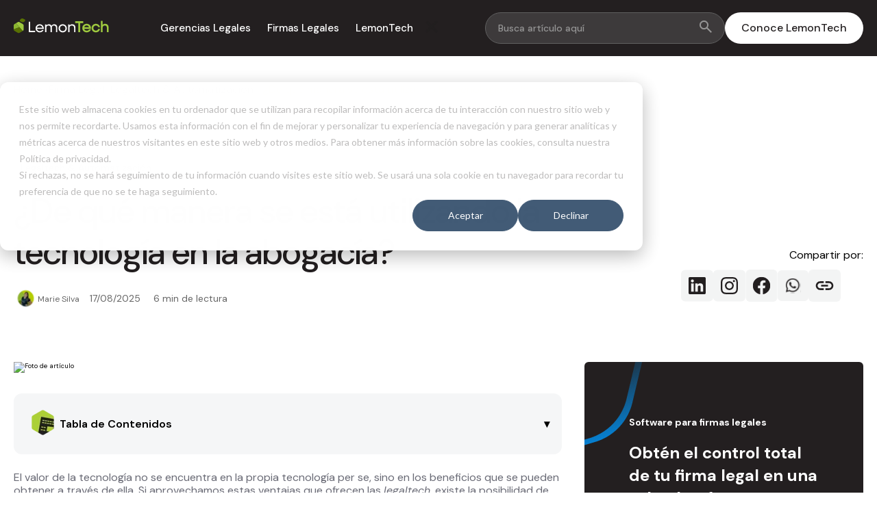

--- FILE ---
content_type: text/html; charset=UTF-8
request_url: https://blog.lemontech.com/firmas-legales/de-que-manera-se-esta-utilizando-la-tecnologia-en-la-abogacia
body_size: 18195
content:
<!doctype html><html lang="es-cl"><head>
    <meta charset="utf-8">
    <title>¿De qué manera se está utilizando la tecnología en la abogacía?</title>
    <link rel="shortcut icon" href="https://blog.lemontech.com/hubfs/favicon%20(2).png">
    <meta name="description" content="Descubre las ventajas de la tecnología en la gestión legal, para mantener a la vanguardia a tu firma de abogados.">
    <!-- canonical -->
    
    
    
    
    
      
    
    
    <meta name="viewport" content="width=device-width, initial-scale=1">

    <script src="/hs/hsstatic/jquery-libs/static-1.1/jquery/jquery-1.7.1.js"></script>
<script>hsjQuery = window['jQuery'];</script>
    <meta property="og:description" content="Descubre las ventajas de la tecnología en la gestión legal, para mantener a la vanguardia a tu firma de abogados.">
    <meta property="og:title" content="¿De qué manera se está utilizando la tecnología en la abogacía?">
    <meta name="twitter:description" content="Descubre las ventajas de la tecnología en la gestión legal, para mantener a la vanguardia a tu firma de abogados.">
    <meta name="twitter:title" content="¿De qué manera se está utilizando la tecnología en la abogacía?">

    

    
    <style>
a.cta_button{-moz-box-sizing:content-box !important;-webkit-box-sizing:content-box !important;box-sizing:content-box !important;vertical-align:middle}.hs-breadcrumb-menu{list-style-type:none;margin:0px 0px 0px 0px;padding:0px 0px 0px 0px}.hs-breadcrumb-menu-item{float:left;padding:10px 0px 10px 10px}.hs-breadcrumb-menu-divider:before{content:'›';padding-left:10px}.hs-featured-image-link{border:0}.hs-featured-image{float:right;margin:0 0 20px 20px;max-width:50%}@media (max-width: 568px){.hs-featured-image{float:none;margin:0;width:100%;max-width:100%}}.hs-screen-reader-text{clip:rect(1px, 1px, 1px, 1px);height:1px;overflow:hidden;position:absolute !important;width:1px}
</style>

<link rel="stylesheet" href="https://blog.lemontech.com/hubfs/hub_generated/template_assets/1/191148820850/1767838808684/template_main.min.css">
<link rel="stylesheet" href="https://blog.lemontech.com/hubfs/hub_generated/template_assets/1/191147410758/1767838810767/template_blog.min.css">
<link rel="stylesheet" href="https://blog.lemontech.com/hubfs/hub_generated/module_assets/1/193892769417/1761228971595/module_Header_blog.min.css">
<link rel="stylesheet" href="https://blog.lemontech.com/hubfs/hub_generated/module_assets/1/195077126004/1756174612100/module_CTA_Blog_Firmas_Legales_-_Global.min.css">

<style>
  #hs_cos_wrapper_module_175617457712119 .card-cta {
  background-image:url(https://blog.lemontech.com/hubfs/Group%201171276048.png),url(https://blog.lemontech.com/hubfs/Group%201171275767-2.png);
  background-repeat:no-repeat,no-repeat;
  background-position:left top,right bottom;
}

#hs_cos_wrapper_module_175617457712119 .content-card a {
  background-color:#0066CC;
  color:#fff;
}

</style>

<link rel="stylesheet" href="https://blog.lemontech.com/hubfs/hub_generated/module_assets/1/194241732889/1761225792064/module_Suscribe_blog.min.css">

<style>
  #hs_cos_wrapper_module_175489581544018 .scb { margin-bottom:40px; }

#hs_cos_wrapper_module_175489581544018 .container {
  width:100%;
  max-width:1360px;
  margin:auto;
  padding:0 20px;
}

#hs_cos_wrapper_module_175489581544018 .subscription-form input { padding:14px; }

#hs_cos_wrapper_module_175489581544018 .hs-input {
  width:100% !important;
  border-radius:28px !important;
  padding:8px 15px !important;
}

#hs_cos_wrapper_module_175489581544018 ul.no-list.hs-error-msgs.inputs-list {
  position:relative !important;
  color:#fff !important;
  left:0 !important;
  top:0;
  padding:0 !important;
  max-width:100% !important;
  list-style:none !important;
}

#hs_cos_wrapper_module_175489581544018 ul.no-list.hs-error-msgs.inputs-list label {
  position:relative !important;
  padding:0 10px !important;
}

#hs_cos_wrapper_module_175489581544018 .subscription-form {
  display:flex;
  background-color:#ffffff;
  border-radius:50px;
  padding:16px 14px 16px 30px;
  width:fit-content;
  box-shadow:0px 4px 4px rgba(0,0,0,0.25);
  gap:30px;
  width:100%;
  max-width:450px;
  justify-content:center;
  flex-wrap:wrap;
}

#hs_cos_wrapper_module_175489581544018 .subscription-form input {
  border:none;
  font-family:"DM Sans",sans-serif;
  outline:none;
  border-radius:50px;
  font-size:16px;
  color:#333;
  width:100%;
  max-width:100% !important;
}

#hs_cos_wrapper_module_175489581544018 .subscription-form input::placeholder { color:#AEAEAE; }

#hs_cos_wrapper_module_175489581544018 .subscription-form button {
  background-color:#9ec83f !important;
  font-family:"DM Sans",sans-serif;
  border:none;
  padding:16px 38px;
  border-radius:50px;
  font-weight:500;
  cursor:pointer;
  font-size:16px;
  color:#231F20;
}

#hs_cos_wrapper_module_175489581544018 .subscription-form button:hover { background-color:#8ec528; }

#hs_cos_wrapper_module_175489581544018 .all {
  display:flex;
  width:100%;
  gap:20px;
}

#hs_cos_wrapper_module_175489581544018 .bg {
  width:70%;
  background-color:#231F20;
  border-radius:12px;
  padding:40px;
  display:flex;
  flex-direction:column;
  justify-content:center;
  align-items:center;
}

#hs_cos_wrapper_module_175489581544018 .image { width:30%; }

#hs_cos_wrapper_module_175489581544018 .image img {
  width:100%;
  height:100%;
  object-fit:cover;
  object-position:top;
  border-radius:12px;
}

#hs_cos_wrapper_module_175489581544018 .mx-w { max-width:720px; }

#hs_cos_wrapper_module_175489581544018 h2 { margin-bottom:24px; }

#hs_cos_wrapper_module_175489581544018 h5 { margin-bottom:24px; }

#hs_cos_wrapper_module_175489581544018 .up a {
  color:#0099FF;
  display:inline-block;
  font-size:14px;
  font-weight:400;
  text-decoration:none;
  padding-bottom:2px;
  border-bottom:1px solid #0099FF;
}

#hs_cos_wrapper_module_175489581544018 .up {
  display:flex;
  align-items:end;
  gap:8px;
}

#hs_cos_wrapper_module_175489581544018 .up img {
  width:20px;
  height:20px;
}

#hs_cos_wrapper_module_175489581544018 .subscription-form { display:block !important; }

#hs_cos_wrapper_module_175489581544018 label.hs-error-msg.hs-main-font-element { font-size:0; }

#hs_cos_wrapper_module_175489581544018 label.hs-error-msg.hs-main-font-element:before {
  content:'Ingrese un correo válido';
  font-size:11px;
}

#hs_cos_wrapper_module_175489581544018 label.hs-error-msg.hs-main-font-element { font-size:0 !important; }

#hs_cos_wrapper_module_175489581544018 .hs_error_rollup { display:none; }

#hs_cos_wrapper_module_175489581544018 .subscription-form form {
  display:flex;
  align-items:center;
  width:100%;
  flex-wrap:wrap;
}

#hs_cos_wrapper_module_175489581544018 .hs-form-field {
  margin:0;
  width:100%;
}

#hs_cos_wrapper_module_175489581544018 input.hs-button.primary.large {
  background-color:#9ec83f !important;
  border:none;
  border-radius:50px;
  color:#231f20 !important;
  cursor:pointer;
  font-family:DM Sans,sans-serif;
  font-size:16px;
  font-weight:500;
  padding:10px 30px;
}

#hs_cos_wrapper_module_175489581544018 .hs-form-field input { font-size:14px; }

#hs_cos_wrapper_module_175489581544018 label.hs-error-msg.hs-main-font-element {
  position:absolute;
  bottom:0px;
  text-align:center;
  max-width:250px;
  font-size:11px;
  width:100%;
}

#hs_cos_wrapper_module_175489581544018 .subscription-form { position:relative; }

#hs_cos_wrapper_module_175489581544018 form .inputs-list>li { margin:0; }

#hs_cos_wrapper_module_175489581544018 .subscription-form { padding:20px !important; }

#hs_cos_wrapper_module_175489581544018 .hs-form-field {
  width:48% !important;
  margin-right:0 !important;
}

#hs_cos_wrapper_module_175489581544018 .hs_email { width:100% !important; }

#hs_cos_wrapper_module_175489581544018 .subscription-form {
  width:100% !important;
  max-width:100% !important;
  border-radius:13px !important;
  background-color:transparent !important;
  box-shadow:none !important;
  border:0 !important;
}

#hs_cos_wrapper_module_175489581544018 .subscription-form { padding:0 !important; }

#hs_cos_wrapper_module_175489581544018 .subscription-form form {
  justify-content:space-between;
  gap:10px;
}

#hs_cos_wrapper_module_175489581544018 .subscription-form input::placeholder { color:#AEAEAE; }

#hs_cos_wrapper_module_175489581544018 .subscription-form button {
  background-color:#9ec83f;
  font-family:"DM Sans",sans-serif;
  border:none;
  padding:16px 38px;
  border-radius:50px;
  font-weight:500;
  cursor:pointer;
  font-size:16px;
  color:#231F20;
}

#hs_cos_wrapper_module_175489581544018 .subscription-form button:hover { background-color:#8ec528; }

#hs_cos_wrapper_module_175489581544018 .subscription-form img { display:none; }

#hs_cos_wrapper_module_175489581544018 .subscription-form fieldset {
  max-width:100% !important;
  width:100% !important;
}

#hs_cos_wrapper_module_175489581544018 .subscription-form form { flex-direction:column !important; }

#hs_cos_wrapper_module_175489581544018 .subscription-form fieldset label { color:#fff !important; }

#hs_cos_wrapper_module_175489581544018 .subscription-form .hs-form-field {
  width:100% !important;
  max-width:100% !important;
}

#hs_cos_wrapper_module_175489581544018 .subscription-form input[type="checkbox"] { width:fit-content !important; }

#hs_cos_wrapper_module_175489581544018 .subscription-form a { color:#fff !important; }

#hs_cos_wrapper_module_175489581544018 fieldset.form-columns-2 { display:flex; }

#hs_cos_wrapper_module_175489581544018 label.hs-error-msg.hs-main-font-element { text-align:left !important; }

#hs_cos_wrapper_module_175489581544018 form img { display:none; }

#hs_cos_wrapper_module_175489581544018 form label,
#hs_cos_wrapper_module_175489581544018 form label span { color:#fff !important; }

#hs_cos_wrapper_module_175489581544018 form a { color:#fff !important; }

@media (max-width:767px) {
  #hs_cos_wrapper_module_175489581544018 fieldset.form-columns-2 {
    display:flex;
    flex-direction:column;
  }

  #hs_cos_wrapper_module_175489581544018 .all {
    flex-direction:column;
    gap:10px;
  }

  #hs_cos_wrapper_module_175489581544018 .bg {
    width:100%;
    order:2;
  }

  #hs_cos_wrapper_module_175489581544018 .image { width:100%; }

  #hs_cos_wrapper_module_175489581544018 .image img { max-height:360px; }
}

@media (max-width:479px) {
  #hs_cos_wrapper_module_175489581544018 .image img { max-height:260px; }

  #hs_cos_wrapper_module_175489581544018 .up a { font-size:12px; }

  #hs_cos_wrapper_module_175489581544018 .bg { padding:40px 20px; }

  #hs_cos_wrapper_module_175489581544018 .subscription-form {
    padding:10px;
    gap:8px;
  }

  #hs_cos_wrapper_module_175489581544018 .subscription-form button {
    padding:14px 24px;
    font-size:14px;
  }

  #hs_cos_wrapper_module_175489581544018 .subscription-form input { font-size:14px; }
}

#hs_cos_wrapper_module_175489581544018 .column {
  width:100%;
  display:flex;
}

#hs_cos_wrapper_module_175489581544018 h1 {
  color:#fff;
  font-family:"DM Sans",sans-serif;
  font-size:54px;
  font-weight:400;
  line-height:1.1;
}

#hs_cos_wrapper_module_175489581544018 h2 {
  color:#fff;
  font-family:"DM Sans",sans-serif;
  font-size:48px;
  font-weight:400;
  line-height:1.1;
}

#hs_cos_wrapper_module_175489581544018 p {
  font-family:"DM Sans",sans-serif;
  font-size:16px;
  color:#fff;
  font-weight:500;
  line-height:1.1;
}

#hs_cos_wrapper_module_175489581544018 .box {
  width:50%;
  padding:20px;
}

#hs_cos_wrapper_module_175489581544018 h3 {
  color:#231F20;
  font-family:"DM Sans",sans-serif;
  font-size:28px;
  font-weight:400;
  line-height:1.1;
}

#hs_cos_wrapper_module_175489581544018 h5 {
  font-family:"DM Sans",sans-serif;
  font-size:20px;
  color:#fff;
  font-weight:400;
  line-height:1.1;
}

@media (max-width:767px) {
  #hs_cos_wrapper_module_175489581544018 .column { flex-direction:column; }

  #hs_cos_wrapper_module_175489581544018 .box { width:100%; }
}

@media (max-width:479px) {
  #hs_cos_wrapper_module_175489581544018 h1 { font-size:32px; }

  #hs_cos_wrapper_module_175489581544018 h2 { font-size:24px; }

  #hs_cos_wrapper_module_175489581544018 p { font-size:14px; }

  #hs_cos_wrapper_module_175489581544018 h3 { font-size:20px; }

  #hs_cos_wrapper_module_175489581544018 h5 { font-size:16px; }
}

</style>

<link rel="stylesheet" href="https://blog.lemontech.com/hubfs/hub_generated/module_assets/1/194236258325/1761227905174/module_Footer_blog_lemontech.min.css">

  <style>
    #hs_cos_wrapper_module_175489803978424 h1,
#hs_cos_wrapper_module_175489803978424 h2,
#hs_cos_wrapper_module_175489803978424 h3,
#hs_cos_wrapper_module_175489803978424 h4,
#hs_cos_wrapper_module_175489803978424 h5,
#hs_cos_wrapper_module_175489803978424 p { margin:0; }

#hs_cos_wrapper_module_175489803978424 .container {
  width:100%;
  max-width:1360px;
  margin:auto;
  padding:0 20px;
}

#hs_cos_wrapper_module_175489803978424 .footer .last-img-footer img {
  width:100%;
  display:flex;
}

#hs_cos_wrapper_module_175489803978424 .box-img img {
  width:fit-content !important;
  height:auto !important;
}

#hs_cos_wrapper_module_175489803978424 .last p { font-size:14px; }

#hs_cos_wrapper_module_175489803978424 .logo {
  display:flex;
  margin-bottom:12px;
}

#hs_cos_wrapper_module_175489803978424 .logo img {
  width:100%;
  max-width:195px;
  height:auto;
}

#hs_cos_wrapper_module_175489803978424 .all {
  display:flex;
  justify-content:space-between;
  padding-bottom:60px;
  border-bottom:1px solid #D3D3D3;
  margin-bottom:42px;
  gap:20px;
}

#hs_cos_wrapper_module_175489803978424 .right {
  display:flex;
  gap:56px;
  align-items:center;
}

#hs_cos_wrapper_module_175489803978424 .links-columns {
  display:flex;
  justify-content:space-between;
  gap:40px;
  padding-bottom:40px;
  border-bottom:1px solid #D3D3D3;
  margin-top:40px;
  margin-bottom:42px;
  flex-wrap:wrap;
}

#hs_cos_wrapper_module_175489803978424 .column-box { min-width:200px; }

#hs_cos_wrapper_module_175489803978424 .column-box h5 {
  font-family:"DM Sans",sans-serif;
  font-size:16px;
  color:#231F20;
  font-weight:600;
  margin-bottom:12px;
}

#hs_cos_wrapper_module_175489803978424 .column-box ul {
  list-style:none;
  padding:0;
}

#hs_cos_wrapper_module_175489803978424 .column-box ul li {
  font-size:15px;
  color:#727070;
  margin-bottom:6px;
  font-family:"DM Sans",sans-serif;
}

#hs_cos_wrapper_module_175489803978424 .column-box ul li:last-child { margin-bottom:0; }

@media (max-width:767px) {
  #hs_cos_wrapper_module_175489803978424 .links-columns {
    flex-direction:column;
    gap:32px;
  }
}

#hs_cos_wrapper_module_175489803978424 .last {
  display:flex;
  justify-content:space-between;
  align-items:center;
  flex-wrap:wrap;
  gap:12px;
}

#hs_cos_wrapper_module_175489803978424 .last p {
  font-size:14px;
  color:#231F20;
  font-family:"DM Sans",sans-serif;
  font-weight:500;
}

#hs_cos_wrapper_module_175489803978424 .links {
  display:flex;
  gap:20px;
}

#hs_cos_wrapper_module_175489803978424 .last .links a {
  font-size:14px;
  color:#231F20;
  font-family:"DM Sans",sans-serif;
  font-weight:500;
}

#hs_cos_wrapper_module_175489803978424 .last .links a:hover { text-decoration:underline; }

@media (max-width:767px) {
  #hs_cos_wrapper_module_175489803978424 .last {
    flex-direction:column;
    align-items:center;
    text-align:center;
  }

  #hs_cos_wrapper_module_175489803978424 .column-box {
    min-width:unset;
    text-align:center;
  }

  #hs_cos_wrapper_module_175489803978424 .last .links a { margin:0 10px; }

  #hs_cos_wrapper_module_175489803978424 .links {
    flex-direction:column;
    margin-top:30px;
  }
}

@media (max-width:1120px) {
  #hs_cos_wrapper_module_175489803978424 .right { gap:25px; }
}

@media (max-width:991px) {
  #hs_cos_wrapper_module_175489803978424 .all {
    flex-direction:column;
    align-items:center;
    gap:50px;
    padding-bottom:42px;
  }

  #hs_cos_wrapper_module_175489803978424 .logo { justify-content:center; }

  #hs_cos_wrapper_module_175489803978424 .last p { text-align:center; }
}

@media (max-width:767px) {
  #hs_cos_wrapper_module_175489803978424 .right {
    display:grid;
    grid-template-columns:repeat(3,minmax(100px,1fr));
    grid-column-gap:30px;
    grid-row-gap:30px;
  }

  #hs_cos_wrapper_module_175489803978424 .box-img { text-align:center; }
}

@media (max-width:479px) {
  #hs_cos_wrapper_module_175489803978424 .right {
    grid-template-columns:repeat(2,minmax(100px,1fr));
    grid-column-gap:15px;
    grid-row-gap:20px;
  }
}

#hs_cos_wrapper_module_175489803978424 .column {
  width:100%;
  display:flex;
}

#hs_cos_wrapper_module_175489803978424 h1 {
  color:#231F20;
  font-family:"DM Sans",sans-serif;
  font-size:54px;
  font-weight:400;
  line-height:1.1;
}

#hs_cos_wrapper_module_175489803978424 h2 {
  color:#231F20;
  font-family:"DM Sans",sans-serif;
  font-size:48px;
  font-weight:400;
  line-height:1.1;
}

#hs_cos_wrapper_module_175489803978424 p {
  font-family:"DM Sans",sans-serif;
  font-size:16px;
  color:#231F20;
  font-weight:500;
  line-height:1.1;
}

#hs_cos_wrapper_module_175489803978424 .box {
  width:50%;
  padding:20px;
}

#hs_cos_wrapper_module_175489803978424 h3 {
  color:#231F20;
  font-family:"DM Sans",sans-serif;
  font-size:28px;
  font-weight:400;
  line-height:1.1;
}

#hs_cos_wrapper_module_175489803978424 h5 {
  font-family:"DM Sans",sans-serif;
  font-size:20px;
  color:#231F20;
  font-weight:400;
  line-height:1.1;
}

@media (max-width:767px) {
  #hs_cos_wrapper_module_175489803978424 .column { flex-direction:column; }

  #hs_cos_wrapper_module_175489803978424 .box { width:100%; }
}

@media (max-width:479px) {
  #hs_cos_wrapper_module_175489803978424 h1 { font-size:32px; }

  #hs_cos_wrapper_module_175489803978424 h2 { font-size:24px; }

  #hs_cos_wrapper_module_175489803978424 p { font-size:14px; }

  #hs_cos_wrapper_module_175489803978424 h3 { font-size:20px; }

  #hs_cos_wrapper_module_175489803978424 h5 { font-size:16px; }
}

  </style>

<link rel="preload" as="style" href="https://48752163.fs1.hubspotusercontent-na1.net/hubfs/48752163/raw_assets/media-default-modules/master/650/js_client_assets/assets/TrackPlayAnalytics-Cm48oVxd.css">

<link rel="preload" as="style" href="https://48752163.fs1.hubspotusercontent-na1.net/hubfs/48752163/raw_assets/media-default-modules/master/650/js_client_assets/assets/Tooltip-DkS5dgLo.css">

    <script type="application/ld+json">
{
  "mainEntityOfPage" : {
    "@type" : "WebPage",
    "@id" : "https://blog.lemontech.com/firmas-legales/de-que-manera-se-esta-utilizando-la-tecnologia-en-la-abogacia"
  },
  "author" : {
    "name" : "Marie Silva",
    "url" : "https://blog.lemontech.com/firmas-legales/author/marie-silva",
    "@type" : "Person"
  },
  "headline" : "¿De qué manera se está utilizando la tecnología en la abogacía?",
  "datePublished" : "2022-04-14T21:09:48.000Z",
  "dateModified" : "2025-08-14T06:50:18.058Z",
  "publisher" : {
    "name" : "Lemontech SA",
    "logo" : {
      "url" : "https://5501247.fs1.hubspotusercontent-na1.net/hubfs/5501247/Logo-Hubspot.svg",
      "@type" : "ImageObject"
    },
    "@type" : "Organization"
  },
  "@context" : "https://schema.org",
  "@type" : "BlogPosting"
}
</script>


    
<!--  Added by GoogleAnalytics4 integration -->
<script>
var _hsp = window._hsp = window._hsp || [];
window.dataLayer = window.dataLayer || [];
function gtag(){dataLayer.push(arguments);}

var useGoogleConsentModeV2 = true;
var waitForUpdateMillis = 1000;


if (!window._hsGoogleConsentRunOnce) {
  window._hsGoogleConsentRunOnce = true;

  gtag('consent', 'default', {
    'ad_storage': 'denied',
    'analytics_storage': 'denied',
    'ad_user_data': 'denied',
    'ad_personalization': 'denied',
    'wait_for_update': waitForUpdateMillis
  });

  if (useGoogleConsentModeV2) {
    _hsp.push(['useGoogleConsentModeV2'])
  } else {
    _hsp.push(['addPrivacyConsentListener', function(consent){
      var hasAnalyticsConsent = consent && (consent.allowed || (consent.categories && consent.categories.analytics));
      var hasAdsConsent = consent && (consent.allowed || (consent.categories && consent.categories.advertisement));

      gtag('consent', 'update', {
        'ad_storage': hasAdsConsent ? 'granted' : 'denied',
        'analytics_storage': hasAnalyticsConsent ? 'granted' : 'denied',
        'ad_user_data': hasAdsConsent ? 'granted' : 'denied',
        'ad_personalization': hasAdsConsent ? 'granted' : 'denied'
      });
    }]);
  }
}

gtag('js', new Date());
gtag('set', 'developer_id.dZTQ1Zm', true);
gtag('config', 'G-MNGHH4TS1B');
</script>
<script async src="https://www.googletagmanager.com/gtag/js?id=G-MNGHH4TS1B"></script>

<!-- /Added by GoogleAnalytics4 integration -->

<!--  Added by GoogleTagManager integration -->
<script>
var _hsp = window._hsp = window._hsp || [];
window.dataLayer = window.dataLayer || [];
function gtag(){dataLayer.push(arguments);}

var useGoogleConsentModeV2 = true;
var waitForUpdateMillis = 1000;



var hsLoadGtm = function loadGtm() {
    if(window._hsGtmLoadOnce) {
      return;
    }

    if (useGoogleConsentModeV2) {

      gtag('set','developer_id.dZTQ1Zm',true);

      gtag('consent', 'default', {
      'ad_storage': 'denied',
      'analytics_storage': 'denied',
      'ad_user_data': 'denied',
      'ad_personalization': 'denied',
      'wait_for_update': waitForUpdateMillis
      });

      _hsp.push(['useGoogleConsentModeV2'])
    }

    (function(w,d,s,l,i){w[l]=w[l]||[];w[l].push({'gtm.start':
    new Date().getTime(),event:'gtm.js'});var f=d.getElementsByTagName(s)[0],
    j=d.createElement(s),dl=l!='dataLayer'?'&l='+l:'';j.async=true;j.src=
    'https://www.googletagmanager.com/gtm.js?id='+i+dl;f.parentNode.insertBefore(j,f);
    })(window,document,'script','dataLayer','GTM-P6SVQ32');

    window._hsGtmLoadOnce = true;
};

_hsp.push(['addPrivacyConsentListener', function(consent){
  if(consent.allowed || (consent.categories && consent.categories.analytics)){
    hsLoadGtm();
  }
}]);

</script>

<!-- /Added by GoogleTagManager integration -->



<link rel="amphtml" href="https://blog.lemontech.com/firmas-legales/de-que-manera-se-esta-utilizando-la-tecnologia-en-la-abogacia?hs_amp=true">

<meta property="og:url" content="https://blog.lemontech.com/firmas-legales/de-que-manera-se-esta-utilizando-la-tecnologia-en-la-abogacia">
<meta name="twitter:card" content="summary">

<link rel="canonical" href="https://blog.lemontech.com/firmas-legales/de-que-manera-se-esta-utilizando-la-tecnologia-en-la-abogacia">

<meta property="og:type" content="article">
<link rel="alternate" type="application/rss+xml" href="https://blog.lemontech.com/firmas-legales/rss.xml">
<meta name="twitter:domain" content="blog.lemontech.com">
<script src="//platform.linkedin.com/in.js" type="text/javascript">
    lang: es_ES
</script>

<meta http-equiv="content-language" content="es-cl">






    

    
    
      
      
        
      <script type="application/ld+json">
        {
          "@context": "https://schema.org",
          "@type": "BlogPosting",
          "@id": "https://blog.lemontech.com/firmas-legales/de-que-manera-se-esta-utilizando-la-tecnologia-en-la-abogacia#post",
          "mainEntityOfPage": "https://blog.lemontech.com/firmas-legales/de-que-manera-se-esta-utilizando-la-tecnologia-en-la-abogacia",
          "headline": "",
          "image": "",
          "datePublished": "2022-04-14",
          "dateModified": "2025-08-17",
          "author": {
            "@type": "Person",
            "name": "",
            "url": "marie-silva"
          },
          "publisher": { "@id": "https://www.lemontech.com/#organization" },
          "inLanguage": "es",
          "articleSection": ""
        }
      </script>
    
      
   
    
  <meta name="generator" content="HubSpot"></head>
  <body>
<!--  Added by GoogleTagManager integration -->
<noscript><iframe src="https://www.googletagmanager.com/ns.html?id=GTM-P6SVQ32" height="0" width="0" style="display:none;visibility:hidden"></iframe></noscript>

<!-- /Added by GoogleTagManager integration -->

    <div class="body-blog-lemon   hs-content-id-194463992902 hs-blog-post hs-blog-id-194073013037">
          

      

      <main id="" class="">
        
<div id="hs_cos_wrapper_module_17542551777008" class="hs_cos_wrapper hs_cos_wrapper_widget hs_cos_wrapper_type_module" style="" data-hs-cos-general-type="widget" data-hs-cos-type="module"><div id="module_17542551777008">
  <div class="header">
      <div class="container">
        <div class="logo">
          <a href="/">
            <img src="https://blog.lemontech.com/hubfs/lemontech.svg" alt="LemonTech" width="139" height="22">
          </a>
        </div>
        <div class="enlaces">
          <a href="#" data-key="d1" class="click-menu">Gerencias Legales</a>
          <a href="#" class="click-menu" data-key="d2">Firmas Legales</a>
          <a class="click-menu" data-key="d3" href="#">LemonTech</a>
          <img src="https://blog.lemontech.com/hs-fs/hubfs/close.png?width=30&amp;height=30&amp;name=close.png" alt="close" class="close_mp" height="30" width="30" srcset="https://blog.lemontech.com/hs-fs/hubfs/close.png?width=15&amp;height=15&amp;name=close.png 15w, https://blog.lemontech.com/hs-fs/hubfs/close.png?width=30&amp;height=30&amp;name=close.png 30w, https://blog.lemontech.com/hs-fs/hubfs/close.png?width=45&amp;height=45&amp;name=close.png 45w, https://blog.lemontech.com/hs-fs/hubfs/close.png?width=60&amp;height=60&amp;name=close.png 60w, https://blog.lemontech.com/hs-fs/hubfs/close.png?width=75&amp;height=75&amp;name=close.png 75w, https://blog.lemontech.com/hs-fs/hubfs/close.png?width=90&amp;height=90&amp;name=close.png 90w" sizes="(max-width: 30px) 100vw, 30px">
        </div>
        <div class="h-cta">
          <div class="search-bar">
            <input type="text" placeholder="Busca artículo aquí">
            <button>
              <img src="https://blog.lemontech.com/hs-fs/hubfs/search.png?width=20&amp;height=20&amp;name=search.png" alt="Buscar" height="20" width="20" srcset="https://blog.lemontech.com/hs-fs/hubfs/search.png?width=10&amp;height=10&amp;name=search.png 10w, https://blog.lemontech.com/hs-fs/hubfs/search.png?width=20&amp;height=20&amp;name=search.png 20w, https://blog.lemontech.com/hs-fs/hubfs/search.png?width=30&amp;height=30&amp;name=search.png 30w, https://blog.lemontech.com/hs-fs/hubfs/search.png?width=40&amp;height=40&amp;name=search.png 40w, https://blog.lemontech.com/hs-fs/hubfs/search.png?width=50&amp;height=50&amp;name=search.png 50w, https://blog.lemontech.com/hs-fs/hubfs/search.png?width=60&amp;height=60&amp;name=search.png 60w" sizes="(max-width: 20px) 100vw, 20px">
            </button>
          </div>
          <div class="menu_lt_header">
            <img src="https://blog.lemontech.com/hs-fs/hubfs/menu_lt.png?width=30&amp;height=30&amp;name=menu_lt.png" alt="menu" width="30" height="30" srcset="https://blog.lemontech.com/hs-fs/hubfs/menu_lt.png?width=15&amp;height=15&amp;name=menu_lt.png 15w, https://blog.lemontech.com/hs-fs/hubfs/menu_lt.png?width=30&amp;height=30&amp;name=menu_lt.png 30w, https://blog.lemontech.com/hs-fs/hubfs/menu_lt.png?width=45&amp;height=45&amp;name=menu_lt.png 45w, https://blog.lemontech.com/hs-fs/hubfs/menu_lt.png?width=60&amp;height=60&amp;name=menu_lt.png 60w, https://blog.lemontech.com/hs-fs/hubfs/menu_lt.png?width=75&amp;height=75&amp;name=menu_lt.png 75w, https://blog.lemontech.com/hs-fs/hubfs/menu_lt.png?width=90&amp;height=90&amp;name=menu_lt.png 90w" sizes="(max-width: 30px) 100vw, 30px">
          </div>
          
          
          <a href="https://www.lemontech.com/">
            Conoce LemonTech
          </a>
        </div>
      </div>
  </div>
</div>

<div class="menu_legal" id="gl">

<div class="flex_action">
    <img alt="regresa" src="https://blog.lemontech.com/hs-fs/hubfs/arrow_back.png?width=20&amp;height=15&amp;name=arrow_back.png" class="back-arrow" width="20" height="15" srcset="https://blog.lemontech.com/hs-fs/hubfs/arrow_back.png?width=10&amp;height=8&amp;name=arrow_back.png 10w, https://blog.lemontech.com/hs-fs/hubfs/arrow_back.png?width=20&amp;height=15&amp;name=arrow_back.png 20w, https://blog.lemontech.com/hs-fs/hubfs/arrow_back.png?width=30&amp;height=23&amp;name=arrow_back.png 30w, https://blog.lemontech.com/hs-fs/hubfs/arrow_back.png?width=40&amp;height=30&amp;name=arrow_back.png 40w, https://blog.lemontech.com/hs-fs/hubfs/arrow_back.png?width=50&amp;height=38&amp;name=arrow_back.png 50w, https://blog.lemontech.com/hs-fs/hubfs/arrow_back.png?width=60&amp;height=45&amp;name=arrow_back.png 60w" sizes="(max-width: 20px) 100vw, 20px">
    <div class="close_me">
    <img src="https://blog.lemontech.com/hs-fs/hubfs/close.png?width=20&amp;height=20&amp;name=close.png" alt="cerrar" width="20" height="20" srcset="https://blog.lemontech.com/hs-fs/hubfs/close.png?width=10&amp;height=10&amp;name=close.png 10w, https://blog.lemontech.com/hs-fs/hubfs/close.png?width=20&amp;height=20&amp;name=close.png 20w, https://blog.lemontech.com/hs-fs/hubfs/close.png?width=30&amp;height=30&amp;name=close.png 30w, https://blog.lemontech.com/hs-fs/hubfs/close.png?width=40&amp;height=40&amp;name=close.png 40w, https://blog.lemontech.com/hs-fs/hubfs/close.png?width=50&amp;height=50&amp;name=close.png 50w, https://blog.lemontech.com/hs-fs/hubfs/close.png?width=60&amp;height=60&amp;name=close.png 60w" sizes="(max-width: 20px) 100vw, 20px">
  </div>
  </div>
  <div class="flex-lg">
    <a href="/gerencias-legales">
      <p>
      Gerencias Legales
    </p></a>
    <img alt="lemonflow" src="https://blog.lemontech.com/hs-fs/hubfs/lflow.png?width=139&amp;height=22&amp;name=lflow.png" width="139" height="22" srcset="https://blog.lemontech.com/hs-fs/hubfs/lflow.png?width=70&amp;height=11&amp;name=lflow.png 70w, https://blog.lemontech.com/hs-fs/hubfs/lflow.png?width=139&amp;height=22&amp;name=lflow.png 139w, https://blog.lemontech.com/hs-fs/hubfs/lflow.png?width=209&amp;height=33&amp;name=lflow.png 209w, https://blog.lemontech.com/hs-fs/hubfs/lflow.png?width=278&amp;height=44&amp;name=lflow.png 278w, https://blog.lemontech.com/hs-fs/hubfs/lflow.png?width=348&amp;height=55&amp;name=lflow.png 348w, https://blog.lemontech.com/hs-fs/hubfs/lflow.png?width=417&amp;height=66&amp;name=lflow.png 417w" sizes="(max-width: 139px) 100vw, 139px">
  </div>
<ul>
  
  
    <li><a href="https://blog.lemontech.com/gerencias-legales/tag/compliance-y-gestión-de-riesgo">Compliance y Gestión de Riesgo</a></li>
  
    <li><a href="https://blog.lemontech.com/gerencias-legales/tag/gestión-judicial">Gestión Judicial</a></li>
  
    <li><a href="https://blog.lemontech.com/gerencias-legales/tag/columna-de-opinión">Columna de opinión</a></li>
  
    <li><a href="https://blog.lemontech.com/gerencias-legales/tag/tecnología-y-kpis">Tecnología y KPI´s</a></li>
  
    <li><a href="https://blog.lemontech.com/gerencias-legales/tag/caso-de-éxito">Caso de éxito</a></li>
  
    <li><a href="https://blog.lemontech.com/gerencias-legales/tag/gestión-de-contratos">Gestión de contratos</a></li>
  
    <li><a href="https://blog.lemontech.com/gerencias-legales/tag/cobranza-judicial">Cobranza judicial</a></li>
  
    <li><a href="https://blog.lemontech.com/gerencias-legales/tag/inteligencia-artificial-para-abogados">Inteligencia Artificial para abogados</a></li>
  
    <li><a href="https://blog.lemontech.com/gerencias-legales/tag/legaltech-automatizacion">Legaltech &amp; Automatización</a></li>
  
    <li><a href="https://blog.lemontech.com/gerencias-legales/tag/ley-de-protección-de-datos-personales">Ley de Protección de Datos Personales</a></li>
  
    <li><a href="https://blog.lemontech.com/gerencias-legales/tag/software-e2e-para-gerencias-legales">Software E2E para Gerencias Legales</a></li>
  
    <li><a href="https://blog.lemontech.com/gerencias-legales/tag/tendencias">Tendencias</a></li>
  
    <li><a href="https://blog.lemontech.com/gerencias-legales/tag/ticketing">Ticketing</a></li>
  
</ul>
</div>

<div class="menu_legal" id="fl">
  <div class="flex_action">
    <img alt="regersar" src="https://blog.lemontech.com/hs-fs/hubfs/arrow_back.png?width=20&amp;height=15&amp;name=arrow_back.png" class="back-arrow" width="20" height="15" srcset="https://blog.lemontech.com/hs-fs/hubfs/arrow_back.png?width=10&amp;height=8&amp;name=arrow_back.png 10w, https://blog.lemontech.com/hs-fs/hubfs/arrow_back.png?width=20&amp;height=15&amp;name=arrow_back.png 20w, https://blog.lemontech.com/hs-fs/hubfs/arrow_back.png?width=30&amp;height=23&amp;name=arrow_back.png 30w, https://blog.lemontech.com/hs-fs/hubfs/arrow_back.png?width=40&amp;height=30&amp;name=arrow_back.png 40w, https://blog.lemontech.com/hs-fs/hubfs/arrow_back.png?width=50&amp;height=38&amp;name=arrow_back.png 50w, https://blog.lemontech.com/hs-fs/hubfs/arrow_back.png?width=60&amp;height=45&amp;name=arrow_back.png 60w" sizes="(max-width: 20px) 100vw, 20px">
<div class="close_me">
    <img alt="cerrar" src="https://blog.lemontech.com/hs-fs/hubfs/close.png?width=20&amp;height=20&amp;name=close.png" width="20" height="20" srcset="https://blog.lemontech.com/hs-fs/hubfs/close.png?width=10&amp;height=10&amp;name=close.png 10w, https://blog.lemontech.com/hs-fs/hubfs/close.png?width=20&amp;height=20&amp;name=close.png 20w, https://blog.lemontech.com/hs-fs/hubfs/close.png?width=30&amp;height=30&amp;name=close.png 30w, https://blog.lemontech.com/hs-fs/hubfs/close.png?width=40&amp;height=40&amp;name=close.png 40w, https://blog.lemontech.com/hs-fs/hubfs/close.png?width=50&amp;height=50&amp;name=close.png 50w, https://blog.lemontech.com/hs-fs/hubfs/close.png?width=60&amp;height=60&amp;name=close.png 60w" sizes="(max-width: 20px) 100vw, 20px">
  </div>
  </div>
  
  <div class="flex-lg">
    <a href="/firmas-legales">
      <p>
      Firmas Legales
    </p></a>
    <img src="https://blog.lemontech.com/hs-fs/hubfs/Group%201171275820-1.png?width=139&amp;height=22&amp;name=Group%201171275820-1.png" alt="lemonsuite" width="139" height="22" srcset="https://blog.lemontech.com/hs-fs/hubfs/Group%201171275820-1.png?width=70&amp;height=11&amp;name=Group%201171275820-1.png 70w, https://blog.lemontech.com/hs-fs/hubfs/Group%201171275820-1.png?width=139&amp;height=22&amp;name=Group%201171275820-1.png 139w, https://blog.lemontech.com/hs-fs/hubfs/Group%201171275820-1.png?width=209&amp;height=33&amp;name=Group%201171275820-1.png 209w, https://blog.lemontech.com/hs-fs/hubfs/Group%201171275820-1.png?width=278&amp;height=44&amp;name=Group%201171275820-1.png 278w, https://blog.lemontech.com/hs-fs/hubfs/Group%201171275820-1.png?width=348&amp;height=55&amp;name=Group%201171275820-1.png 348w, https://blog.lemontech.com/hs-fs/hubfs/Group%201171275820-1.png?width=417&amp;height=66&amp;name=Group%201171275820-1.png 417w" sizes="(max-width: 139px) 100vw, 139px">
  </div>
<ul>
    
  
    <li><a href="https://blog.lemontech.com/firmas-legales/tag/legaltech-automatizacion">Legaltech &amp; Automatización</a></li>
  
    <li><a href="https://blog.lemontech.com/firmas-legales/tag/software-para-estudios-juridicos">Software para Estudios Jurídicos</a></li>
  
    <li><a href="https://blog.lemontech.com/firmas-legales/tag/practica-legal">Práctica Legal</a></li>
  
    <li><a href="https://blog.lemontech.com/firmas-legales/tag/legal-operations">Legal Operations</a></li>
  
    <li><a href="https://blog.lemontech.com/firmas-legales/tag/marketing-para-firmas-legales">Marketing para firmas legales</a></li>
  
    <li><a href="https://blog.lemontech.com/firmas-legales/tag/casos-de-éxito">Casos de Éxito</a></li>
  
    <li><a href="https://blog.lemontech.com/firmas-legales/tag/inteligencia-artificial-para-abogados">Inteligencia Artificial para abogados</a></li>
  
    <li><a href="https://blog.lemontech.com/firmas-legales/tag/gestión-financiera">Gestión financiera</a></li>
  
    <li><a href="https://blog.lemontech.com/firmas-legales/tag/innovación-en-servicios-legales">Innovación en servicios legales</a></li>
  
    <li><a href="https://blog.lemontech.com/firmas-legales/tag/ciberseguridad">Ciberseguridad</a></li>
  
    <li><a href="https://blog.lemontech.com/firmas-legales/tag/ciberseguridad-protección-de-datos">Ciberseguridad &amp; Protección de datos</a></li>
  
</ul>
</div>

<div class="menu_legal" id="lt">
<div class="flex_action">
    <img alt="retroceder" src="https://blog.lemontech.com/hs-fs/hubfs/arrow_back.png?width=20&amp;height=15&amp;name=arrow_back.png" class="back-arrow" width="20" height="15" srcset="https://blog.lemontech.com/hs-fs/hubfs/arrow_back.png?width=10&amp;height=8&amp;name=arrow_back.png 10w, https://blog.lemontech.com/hs-fs/hubfs/arrow_back.png?width=20&amp;height=15&amp;name=arrow_back.png 20w, https://blog.lemontech.com/hs-fs/hubfs/arrow_back.png?width=30&amp;height=23&amp;name=arrow_back.png 30w, https://blog.lemontech.com/hs-fs/hubfs/arrow_back.png?width=40&amp;height=30&amp;name=arrow_back.png 40w, https://blog.lemontech.com/hs-fs/hubfs/arrow_back.png?width=50&amp;height=38&amp;name=arrow_back.png 50w, https://blog.lemontech.com/hs-fs/hubfs/arrow_back.png?width=60&amp;height=45&amp;name=arrow_back.png 60w" sizes="(max-width: 20px) 100vw, 20px">
    <div class="close_me">
    <img alt="cerrar" src="https://blog.lemontech.com/hs-fs/hubfs/close.png?width=20&amp;height=20&amp;name=close.png" width="20" height="20" srcset="https://blog.lemontech.com/hs-fs/hubfs/close.png?width=10&amp;height=10&amp;name=close.png 10w, https://blog.lemontech.com/hs-fs/hubfs/close.png?width=20&amp;height=20&amp;name=close.png 20w, https://blog.lemontech.com/hs-fs/hubfs/close.png?width=30&amp;height=30&amp;name=close.png 30w, https://blog.lemontech.com/hs-fs/hubfs/close.png?width=40&amp;height=40&amp;name=close.png 40w, https://blog.lemontech.com/hs-fs/hubfs/close.png?width=50&amp;height=50&amp;name=close.png 50w, https://blog.lemontech.com/hs-fs/hubfs/close.png?width=60&amp;height=60&amp;name=close.png 60w" sizes="(max-width: 20px) 100vw, 20px">
  </div>
  </div>
  
  <div class="flex-lg">
    <a href="/lemontech">
      <p>
      LemonTech
    </p></a>
    <img alt="lemonsuite" src="https://blog.lemontech.com/hs-fs/hubfs/lemontech-menu.png?width=139&amp;height=22&amp;name=lemontech-menu.png" width="139" height="22" srcset="https://blog.lemontech.com/hs-fs/hubfs/lemontech-menu.png?width=70&amp;height=11&amp;name=lemontech-menu.png 70w, https://blog.lemontech.com/hs-fs/hubfs/lemontech-menu.png?width=139&amp;height=22&amp;name=lemontech-menu.png 139w, https://blog.lemontech.com/hs-fs/hubfs/lemontech-menu.png?width=209&amp;height=33&amp;name=lemontech-menu.png 209w, https://blog.lemontech.com/hs-fs/hubfs/lemontech-menu.png?width=278&amp;height=44&amp;name=lemontech-menu.png 278w, https://blog.lemontech.com/hs-fs/hubfs/lemontech-menu.png?width=348&amp;height=55&amp;name=lemontech-menu.png 348w, https://blog.lemontech.com/hs-fs/hubfs/lemontech-menu.png?width=417&amp;height=66&amp;name=lemontech-menu.png 417w" sizes="(max-width: 139px) 100vw, 139px">
  </div>
<ul>
  
  
  
    <li><a href="https://blog.lemontech.com/lemontech/tag/lanzamientos">Lanzamientos</a></li>
  
    <li><a href="https://blog.lemontech.com/lemontech/tag/webinars">Webinars</a></li>
  
    <li><a href="https://blog.lemontech.com/lemontech/tag/podcast">Podcast</a></li>
  
    <li><a href="https://blog.lemontech.com/lemontech/tag/compliance-y-gestión-de-riesgo">Compliance y Gestión de Riesgo</a></li>
  
    <li><a href="https://blog.lemontech.com/lemontech/tag/legaltech-automatizacion">Legaltech &amp; Automatización</a></li>
  
    <li><a href="https://blog.lemontech.com/lemontech/tag/prensa">Prensa</a></li>
  
</ul>
</div></div>
<div class="post-blog-lemontech">
  <div class="container">
    <div class="breadcrumb">
      <a href="/">
        Home
      </a>
      <span class="sparator">&gt;</span>
      <a href="/firmas-legales">
        Firma Legal
      </a>
      <span class="sparator">&gt;</span>
      
      
      <a class="" style="text-transform:capitalize;margin-right:4px;" href="https://blog.lemontech.com/firmas-legales/tag/legaltech-automatizacion" rel="tag">Legaltech &amp; Automatización</a> <span class="sparator">&gt;</span>
      
      
      <span class="name"><span id="hs_cos_wrapper_name" class="hs_cos_wrapper hs_cos_wrapper_meta_field hs_cos_wrapper_type_text" style="" data-hs-cos-general-type="meta_field" data-hs-cos-type="text">¿De qué manera se está utilizando la tecnología en la abogacía?</span></span>
    </div>
  </div>
</div>

<div class="blog-title">        
  <div class="container">
    <div class="flex-two">
      <div class="flex-title">
        <div>
          
            <div class="featured-article">

              
              
                <a class="tag" style="text-transform:capitalize;margin-right:4px;" href="https://blog.lemontech.com/firmas-legales/tag/legaltech-automatizacion" rel="tag">Legaltech &amp; Automatización</a>
                
              
            </div>
          

          <h1>
            <span id="hs_cos_wrapper_name" class="hs_cos_wrapper hs_cos_wrapper_meta_field hs_cos_wrapper_type_text" style="" data-hs-cos-general-type="meta_field" data-hs-cos-type="text">¿De qué manera se está utilizando la tecnología en la abogacía?</span>
          </h1>
          <div>
            
            

            <div class="post-meta d-flex align-items-center" style="gap:8px; margin-bottom:15px; font-size:14px; color:#666;">

              
              <div class="avatar_blog">
                
                <img class="author-icon" src="https://blog.lemontech.com/hs-fs/hubfs/Marie%20Silva.png?width=32&amp;height=32&amp;name=Marie%20Silva.png" alt="Marie Silva" width="32" height="32" loading="lazy" style="border-radius:50%;" srcset="https://blog.lemontech.com/hs-fs/hubfs/Marie%20Silva.png?width=16&amp;height=16&amp;name=Marie%20Silva.png 16w, https://blog.lemontech.com/hs-fs/hubfs/Marie%20Silva.png?width=32&amp;height=32&amp;name=Marie%20Silva.png 32w, https://blog.lemontech.com/hs-fs/hubfs/Marie%20Silva.png?width=48&amp;height=48&amp;name=Marie%20Silva.png 48w, https://blog.lemontech.com/hs-fs/hubfs/Marie%20Silva.png?width=64&amp;height=64&amp;name=Marie%20Silva.png 64w, https://blog.lemontech.com/hs-fs/hubfs/Marie%20Silva.png?width=80&amp;height=80&amp;name=Marie%20Silva.png 80w, https://blog.lemontech.com/hs-fs/hubfs/Marie%20Silva.png?width=96&amp;height=96&amp;name=Marie%20Silva.png 96w" sizes="(max-width: 32px) 100vw, 32px">
              
                <span class="author"><a href="">Marie Silva</a></span>
              </div>
              <div>
                <span class="date">17/08/2025</span> 
                <span class="reading-time">6 min de lectura</span>
              </div>
            </div>
          </div>
        </div>
      </div>
      <div class="social_share">
        <span>Compartir por:</span>
        <ul>
          <li>
            <a href="https://www.linkedin.com/sharing/share-offsite/?url=https://blog.lemontech.com/firmas-legales/de-que-manera-se-esta-utilizando-la-tecnologia-en-la-abogacia" target="_blank" rel="noopener"><img width="47" height="47" src="https://blog.lemontech.com/hubfs/linkedin.svg" alt="linkedin"></a>
          </li>
          <li>
            <a href="https://www.instagram.com/?url=https://blog.lemontech.com/firmas-legales/de-que-manera-se-esta-utilizando-la-tecnologia-en-la-abogacia" target="_blank" rel="noopener"><img width="47" height="47" src="https://blog.lemontech.com/hubfs/instagram.svg" alt="instagram"></a>
          </li>
          <li>
            <a href="https://www.facebook.com/sharer/sharer.php?u=https://blog.lemontech.com/firmas-legales/de-que-manera-se-esta-utilizando-la-tecnologia-en-la-abogacia" target="_blank" rel="noopener"><img width="47" height="47" src="https://blog.lemontech.com/hubfs/facebook.svg" alt="facebook"></a>
          </li>
          <li>
            <a href="https://wa.me/?text=https://blog.lemontech.com/firmas-legales/de-que-manera-se-esta-utilizando-la-tecnologia-en-la-abogacia"><img width="45" height="47" src="https://blog.lemontech.com/hubfs/whatsapp.svg" alt="whatsapp"></a>
          </li>
          <li>
            <a href="https://blog.lemontech.com/firmas-legales/de-que-manera-se-esta-utilizando-la-tecnologia-en-la-abogacia" onclick="navigator.clipboard.writeText('https://blog.lemontech.com/firmas-legales/de-que-manera-se-esta-utilizando-la-tecnologia-en-la-abogacia'); alert('Enlace copiado'); return false;"><img width="47" height="47" src="https://blog.lemontech.com/hubfs/share-action-item-04.svg" alt="enlace"></a>
          </li>
          
        </ul>
      </div>
    </div>
  </div>
</div>
<div class="blog-body">
  <div class="container">
    <div class="grid-2">
      <div class="g1">
        <div class="imagen_principal">
          <img src="" width="1200" height="720" loading="lazy" style="aspect-ratio: 1200 / 720; object-fit:cover;" alt="Foto de artículo">
        </div>
        <div id="tabla">
          <!-- TOC para HubSpot – H2 autogenerados -->
<div id="hs-toc" class="toc-card" data-target=".blog-content, .post-body, .body_post, article" data-offset="84">
  <button type="button" class="toc-header" aria-expanded="false">
    <div>
        <img width="49" height="49" alt="icono contenido" src="https://blog.lemontech.com/hs-fs/hubfs/Plantillas.png?width=49&amp;height=49&amp;name=Plantillas.png" srcset="https://blog.lemontech.com/hs-fs/hubfs/Plantillas.png?width=25&amp;height=25&amp;name=Plantillas.png 25w, https://blog.lemontech.com/hs-fs/hubfs/Plantillas.png?width=49&amp;height=49&amp;name=Plantillas.png 49w, https://blog.lemontech.com/hs-fs/hubfs/Plantillas.png?width=74&amp;height=74&amp;name=Plantillas.png 74w, https://blog.lemontech.com/hs-fs/hubfs/Plantillas.png?width=98&amp;height=98&amp;name=Plantillas.png 98w, https://blog.lemontech.com/hs-fs/hubfs/Plantillas.png?width=123&amp;height=123&amp;name=Plantillas.png 123w, https://blog.lemontech.com/hs-fs/hubfs/Plantillas.png?width=147&amp;height=147&amp;name=Plantillas.png 147w" sizes="(max-width: 49px) 100vw, 49px">
    </div>
    <span>Tabla de Contenidos</span>
    <span class="toc-chevron" aria-hidden="true">▾</span>
  </button>
  <div class="toc-body">
    <ol class="toc-list"></ol>
  </div>
</div>
<div class="audio">
            <div id="hs_cos_wrapper_blog_post_audio" class="hs_cos_wrapper hs_cos_wrapper_widget hs_cos_wrapper_type_module" style="" data-hs-cos-general-type="widget" data-hs-cos-type="module"><link rel="stylesheet" href="https://48752163.fs1.hubspotusercontent-na1.net/hubfs/48752163/raw_assets/media-default-modules/master/650/js_client_assets/assets/TrackPlayAnalytics-Cm48oVxd.css">
<link rel="stylesheet" href="https://48752163.fs1.hubspotusercontent-na1.net/hubfs/48752163/raw_assets/media-default-modules/master/650/js_client_assets/assets/Tooltip-DkS5dgLo.css">

    <script type="text/javascript">
      window.__hsEnvConfig = {"hsDeployed":true,"hsEnv":"prod","hsJSRGates":["CMS:JSRenderer:SeparateIslandRenderOption","CMS:JSRenderer:CompressResponse","CMS:JSRenderer:MinifyCSS","CMS:JSRenderer:GetServerSideProps","CMS:JSRenderer:LocalProxySchemaVersion1","CMS:JSRenderer:SharedDeps"],"hublet":"na1","portalID":5501247};
      window.__hsServerPageUrl = "https:\u002F\u002Fblog.lemontech.com\u002Ffirmas-legales\u002Fde-que-manera-se-esta-utilizando-la-tecnologia-en-la-abogacia";
      window.__hsBasePath = "\u002Ffirmas-legales\u002Fde-que-manera-se-esta-utilizando-la-tecnologia-en-la-abogacia";
    </script>
      </div>     
                 </div>
<style>
  .imagen_principal img {
  width: 100%;
  max-height: 720px;
  aspect-ratio: 16 / 9;
  object-fit: cover;
}
.hs-cta-wrapper {
  display: block;
  min-height: 250px; /* reserva espacio */
}
.hs-cta-img {
  width: 100% !important;
  height: auto !important;
  aspect-ratio: 16 / 9;
}
  .audio{
    margin:20px 0;
  }
ul.wp-block-list {
    padding-left: 20px;
}
  .card-content {
    height: 100%;
}
a.wp-block-button__link.wp-element-button {
    background-color: #9ec83f;
    color: #231f20;
    font-size: 18px;
    border-radius: 28px;
    padding: 8px 20px;
    display: block;
    width: fit-content;
    margin-top: 30px;
    text-decoration: none;
}
.toc-card{background:#f5f6f7;border-radius:12px;padding:8px 10px;margin:16px 0;font-family:inherit;}
.toc-header{display:flex;align-items:center;gap:10px;width:100%;background:transparent;border:0;
  padding:10px 8px;border-radius:10px;cursor:pointer;font-weight:600;}
.toc-icon{display:inline-flex;background:#b7e36d;color:#222;border-radius:8px;padding:6px;}
.toc-chevron{margin-left:auto;transition:transform .2s ease}
.toc-card.is-open .toc-chevron{transform:rotate(180deg)}
.toc-body{display:none;padding:6px 8px 10px}
.toc-card.is-open .toc-body{display:block}
.toc-list{margin:0;padding-left:18px;display:flex;flex-direction:column;gap:6px}
.toc-list a{color: #2a2a2a;
    text-decoration: none;
    line-height: 1.35;
    font-weight: 500;
    margin-bottom: 10px;
    display: block;
    font-size: 17px;}
.toc-list a:hover{text-decoration:underline}
@media (min-width:992px){
  /* opcional: que se pegue al hacer scroll si lo pones en sidebar */
  .toc-card.sticky{position:sticky; top:84px}
}
</style>
        </div>
        <div class="body_post">
          <span id="hs_cos_wrapper_post_body" class="hs_cos_wrapper hs_cos_wrapper_meta_field hs_cos_wrapper_type_rich_text" style="" data-hs-cos-general-type="meta_field" data-hs-cos-type="rich_text"><p> 
 <!-- wp:paragraph --></p> 
<!--more--><p>El valor de la tecnología no se encuentra en la propia tecnología per se, sino en los beneficios que se pueden obtener a través de ella. Si aprovechamos estas ventajas que ofrecen las <em>legaltech</em>, existe la posibilidad de que, como firma jurídica o gerencia legal, puedan dar pasos firmes frente a la competencia y de cara al futuro.&nbsp;</p> 
<p> 
 <!-- /wp:paragraph --></p> 
<p> 
 <!-- wp:paragraph --></p> 
<p>Ahora, para ser más específicos, en el derecho existen 5 áreas más beneficiadas por el uso de la tecnología y que, por tanto, permiten obtener su máximo valor. Estás áreas son las siguientes:</p> 
<p> 
 <!-- /wp:paragraph --></p> 
<p> 
 <!-- wp:heading --></p> 
<h2>1. Investigación legal</h2> 
<p> 
 <!-- /wp:heading --></p> 
<p> 
 <!-- wp:paragraph --></p> 
<p>La investigación legal<strong> </strong>tiene que ver con la <strong>recopilación y el análisis de todo tipo de información jurídica</strong> que ayude a resolver un caso. Esto incluye el acceso a fuentes primarias de derecho (casos registrados, leyes, estatutos, regulaciones, etc.), fuentes secundarias de derecho (revisiones de leyes, diccionarios legales, enciclopedias jurídicas, etc.) y fuentes no jurídicas que brinden información de apoyo.</p> 
<p> 
 <!-- /wp:paragraph --></p> 
<p> 
 <!-- wp:paragraph --></p> 
<p>El objetivo de la <strong>investigación legal</strong> es mejorar la toma de decisiones por parte de los abogados. De hecho, ya que dicho procedimiento puede ser bastante complejo en función de cada caso, existen plataformas como <em>LexisNexis</em> y <em>Westlaw Edge</em> (esta última de <em>Thomson Reuters</em>) que utilizan tecnologías de <a href="https://blog.lemontech.com/inteligencia-artificial-derecho/"><strong>inteligencia artificial</strong></a> y de <a href="https://blog.lemontech.com/big-data-ejemplos-conceptos-y-recomendaciones-estrategicas/"><strong><em>big data</em></strong></a> para automatizar, acelerar, profundizar y aumentar el alcance de la investigación.</p> 
<p> 
 <!-- /wp:paragraph --></p> 
<p> 
 <!-- wp:paragraph --></p> 
<p>Este tipo de servicios <em>online</em> les ayudan a las firmas a <a href="https://blog.lemontech.com/no-costear-es-caro/">reducir considerablemente los costos</a> de la investigación legal, ya que muchas veces los despachos no tienen el músculo financiero necesario para realizar un procedimiento de esta naturaleza por su propia cuenta.</p> 
<p> 
 <!-- /wp:paragraph --></p> 
<p> 
 <!-- wp:image {"id":10936,"sizeSlug":"large","linkDestination":"none"} --></p> 
<figure class="wp-block-image size-large"> 
 <img src="https://static.hsstatic.net/BlogImporterAssetsUI/ex/missing-image.png" alt="" class="wp-image-10936"> 
</figure> 
<p> 
 <!-- /wp:image --></p> 
<p> 
 <!-- wp:heading --></p> 
<h2>2. E-discovery</h2> 
<p> 
 <!-- /wp:heading --></p> 
<p> 
 <!-- wp:paragraph --></p> 
<p>El <strong>descubrimiento electrónico</strong> (<em>e-discovery</em>) es el proceso que ejecuta la orden de un juzgado, de <strong>revisar la información almacenada</strong> en un dispositivo electrónico o en una plataforma web en busca de evidencia relevante para la resolución de un caso judicial.</p> 
<p> 
 <!-- /wp:paragraph --></p> 
<p> 
 <!-- wp:paragraph --></p> 
<p>Dependiendo de la magnitud del caso en desarrollo, este procedimiento puede implicar la revisión de cientos o de miles de archivos informáticos y contenidos digitales, como mensajes de correo electrónico, historiales de navegación web, documentos guardados en una computadora, imágenes descargadas en un <em>smartphone</em>, etc.</p> 
<p> 
 <!-- /wp:paragraph --></p> 
<p> 
 <!-- wp:paragraph --></p> 
<p>Para llevar a cabo el <em>e-discovery</em> de manera óptima existen herramientas como <em>Disco</em>. Este tipo de programas utilizan tecnologías de <a href="https://blog.lemontech.com/inteligencia-artificial-ventajas-y-desventajas/">inteligencia artificial</a>, RPA y big data, a través de las cuales logran automatizar el descubrimiento electrónico, y que además aportan una capacidad muy potente tanto para el procesamiento de grandes volúmenes de datos como para su posterior análisis.</p> 
<p> 
 <!-- /wp:paragraph --></p> 
<p> 
 <!-- wp:paragraph --></p> 
<p> 
 <!-- /wp:paragraph --></p> 
<p> 
 <!-- wp:heading --></p> 
<h2>3. Smart contracts</h2> 
<p> 
 <!-- /wp:heading --></p> 
<p> 
 <!-- wp:paragraph --></p> 
<p>Los <strong>contratos inteligentes</strong> (<a href="https://blog.lemontech.com/smart-contracts/"><em>smart contracts</em></a>) son una de las principales aplicaciones de la blockchain en el sector legal. Estos consisten en un <strong>tipo de contrato digital</strong> con la capacidad de cumplirse de forma automática y sin intervención humana, siempre y cuando también se cumplan previamente una serie de condiciones acordadas entre las dos partes interesadas.</p> 
<p> 
 <!-- /wp:paragraph --></p> 
<p> 
 <!-- wp:paragraph --></p> 
<p>Al funcionar sobre la cadena de bloques, <strong>estos contratos no se pueden modificar ni eliminar</strong>, así como tampoco se puede evitar su cumplimiento automatizado, pues ninguna persona, entidad u organismo tiene control sobre los smart contracts luego de que estos son configurados.</p> 
<p> 
 <!-- /wp:paragraph --></p> 
<p> 
 <!-- wp:paragraph --></p> 
<p>Herramientas como <em>OpenLaw</em>, basadas en blockchain y especializadas en el <strong>sector legal</strong>, sirven para crear smart contracts de distintos tipos y casi para cualquier área de la industria. Por ejemplo, para <strong>automatizar el cobro a clientes de la firma de abogados</strong> luego del cumplimiento de un servicio jurídico.</p> 
<p> 
 <!-- /wp:paragraph --></p> 
<p> 
 <!-- wp:paragraph --></p> 
<p>Así, la <strong>blockchain en el sector legal </strong>permite ahorrar costos, <a href="https://blog.lemontech.com/procesos-administrativos-tipos-ejemplos-y-como-agilizarlos/"><strong>agilizar procesos</strong></a>, eliminar intermediarios y garantizar la transparencia en las transacciones.</p> 
<p> 
 <!-- /wp:paragraph --></p> 
<p> 
 <!-- wp:paragraph --></p> 
<p>Es importante destacar que la cadena de bloques no puede sustituir, por ahora, la figura notarial. La blockchain es un medio técnico que revoluciona la gestión legal, pero que no puede abordar de forma tan precisa la normativa aplicable a los contratos ni tampoco tiene la capacidad de cumplir las funciones procesales del notario.</p> 
<p> 
 <!-- /wp:paragraph --></p> 
<p> 
 <!-- wp:paragraph --></p> 
<p>Sin embargo, se espera que en las próximas décadas la inteligencia artificial permita que mediante la blockchain se puedan ejecutar procesos legales mucho más complejos.</p> 
<p> 
 <!-- /wp:paragraph --></p> 
<p> 
 <!-- wp:heading --></p> 
<h2>4. Gestión de causas judiciales</h2> 
<p> 
 <!-- /wp:heading --></p> 
<p> 
 <!-- wp:paragraph --></p> 
<p>Hacerle seguimiento y <a href="https://blog.lemontech.com/gestion-de-una-cartera-de-juicios-o-procesos-judiciales/"><strong>controlar las causas judiciales</strong></a> a veces puede ser un dolor de cabeza para los abogados, ya que necesitan invertir tiempo y esfuerzo en ir de manera constante a los juzgados para revisar manualmente la <strong>documentación jurídica</strong>. Sin embargo, en el <strong>mercado </strong><a href="https://blog.lemontech.com/legaltech-en-el-mundo/"><strong>legaltech</strong></a> se han desarrollado herramientas basadas en la <em>cloud computing</em> que permiten realizar el proceso de revisión de las causas de manera online.</p> 
<p> 
 <!-- /wp:paragraph --></p> 
<p> 
 <!-- wp:paragraph --></p> 
<p>Una de esas herramientas es <a href="https://www.thecasetracking.com/"><strong>CaseTracking</strong></a>. Se trata de un <em><a href="https://blog.lemontech.com/casetracking-software-de-gestion-de-procesos-judiciales/">software</a></em> capaz de conectarse con las páginas web del Poder Judicial de distintos países. De esta manera, gracias a la computación en la nube, el jurista <strong>puede cargar sus causas judiciales y sincronizarlas con el Poder Judicial</strong> de la jurisdicción correspondiente, lo cual le permite al abogado controlar, supervisar y gestionar al 100% sus causas a través de internet y desde cualquier parte del mundo.</p> 
<p> 
 <!-- /wp:paragraph --></p> 
<p> 
 <!-- wp:paragraph --></p> 
<p>Con este tipo de herramientas los abogados también pueden:</p> 
<p> 
 <!-- /wp:paragraph --></p> 
<p> 
 <!-- wp:list --></p> 
<ul> 
 <!-- wp:list-item --> 
 <li>Mantenerse informados de cualquier actualización en las causas, a través de una serie de notificaciones y alarmas.</li> 
 <p> 
  <!-- /wp:list-item --></p> 
 <p> 
  <!-- wp:list-item --></p> 
 <li>Coordinar flujos de trabajo de manera digital y que involucren la participación de otros integrantes, como socios, más abogados y clientes.</li> 
 <p> 
  <!-- /wp:list-item --></p> 
 <p> 
  <!-- wp:list-item --></p> 
 <li>Programar audiencias y actividades, y configurar sus respectivos recordatorios.</li> 
 <p> 
  <!-- /wp:list-item --></p> 
 <p> 
  <!-- wp:list-item --></p> 
 <li>Gestionar toda la cartera de clientes y de sus casos jurídicos.</li> 
 <p> 
  <!-- /wp:list-item --></p> 
 <p> 
  <!-- wp:list-item --></p> 
 <li>Acceder a diversos reportings analíticos sobre los procesos legales o el negocio de la firma.</li> 
 <p> 
  <!-- /wp:list-item --></p> 
</ul> 
<p> 
 <!-- /wp:list --></p> 
<p> 
 <!-- wp:gallery {"linkTo":"none"} --></p> 
<figure class="wp-block-gallery has-nested-images columns-default is-cropped"> 
 <!-- wp:image {"id":10934,"sizeSlug":"large","linkDestination":"none"} --> 
 <figure class="wp-block-image size-large"> 
  <img src="https://static.hsstatic.net/BlogImporterAssetsUI/ex/missing-image.png" alt="" class="wp-image-10934"> 
 </figure> 
 <p> 
  <!-- /wp:image --></p> 
</figure> 
<p> 
 <!-- /wp:gallery --></p> 
<p> 
 <!-- wp:heading --></p> 
<h2>5. Facturación electrónica</h2> 
<p> 
 <!-- /wp:heading --></p> 
<p> 
 <!-- wp:paragraph --></p> 
<p>De acuerdo con el <em>Legal Trends Report</em>, la facturación es uno de los procesos que más les consume tiempo a los abogados durante sus jornadas de trabajo, haciendo que estos puedan ser <strong>productivos en sus tareas jurídicas</strong> solo por 2,4 horas de las 8 horas laborables al día.</p> 
<p> 
 <!-- /wp:paragraph --></p> 
<p> 
 <!-- wp:paragraph --></p> 
<p>Dicha productividad a causa de las <a href="https://blog.lemontech.com/importancia-de-la-automatizacion-de-procesos-para-tu-negocio/"><strong>tareas administrativas</strong></a> relacionadas con el cobro a clientes genera un impacto negativo muy importante en la rentabilidad de las firmas.</p> 
<p> 
 <!-- /wp:paragraph --></p> 
<p> 
 <!-- wp:paragraph --></p> 
<p>Para hacerle frente a esta problemática existen herramientas como <a href="https://www.timebillingapp.com/"><strong>TimeBillingX</strong></a>. Un programa que se especializa en la <a href="https://blog.lemontech.com/carga-asistida-horas-trabajo/"><strong>gestión de las firmas de abogados</strong></a>, que ayuda a la toma de decisiones estratégicas gracias a procesos de inteligencia de negocio. Además, <strong>digitaliza y automatiza todos los procesos de facturación</strong> a través de lo que se conoce como “facturación electrónica”.</p> 
<p> 
 <!-- /wp:paragraph --></p> 
<p> 
 <!-- wp:paragraph --></p> 
<p>Para lograrlo, el <em><a href="https://blog.lemontech.com/timebillingx-software-de-productividad-y-facturacion/">software</a></em> registra la cantidad de horas laboradas por cada abogado del estudio y analiza a qué tipo de actividades se le dedicó ese tiempo registrado. Con base en dicha información, el sistema es capaz de generar facturas de manera masiva y automática en función de la cantidad de clientes de la firma.</p> 
<p> 
 <!-- /wp:paragraph --></p> 
<p> 
 <!-- wp:paragraph --></p> 
<p>Otras características interesantes de esta tecnología es que es capaz de realizar <strong>análisis de sobre el rendimiento de cada abogado</strong> y también análisis sobre los niveles de rentabilidad de cada cliente. De esta manera, el gerente de la firma puede identificar cuál personal, tanto interno como externo, le genera más ganancias a la organización.</p> 
<p> 
 <!-- /wp:paragraph --></p> 
<p> 
 <!-- wp:paragraph --></p> 
<p> 
 <!-- /wp:paragraph --></p></span>
        </div>
      </div>
      <div class="g2">
          <div id="hs_cos_wrapper_module_175617457712119" class="hs_cos_wrapper hs_cos_wrapper_widget hs_cos_wrapper_type_module" style="" data-hs-cos-general-type="widget" data-hs-cos-type="module"><div id="module_175617457712119">
<div class="card-cta">
  <div class="content-card">
    <h3 style="font-size: 14px;"><strong>Software para firmas legales</strong></h3>
<h4 style="font-size: 24px;"><span style="color: #ffffff;">Obtén el control total de tu firma legal en una sola plataforma</span></h4>
<div>
<div>
<p><span style="color: #ffffff;">Gestiona clientes, horas invertidas, facturación y desempeño del equipo sin depender de múltiples herramientas. Con LemonSuite, trabajas con más orden, más visibilidad y más rentabilidad.</span></p>
</div>
</div>
<a href="https://meetings.hubspot.com/karen-camacaro/karencamacaro" rel="noopener" target="_blank">Agenda una demo</a>
  </div>
</div>
</div>

</div>
      </div>
    </div>
  </div>
</div>
<div class="card-black">
      <div class="container">
            <div class="content">
                <div class="label-logo">
                    <img src="https://blog.lemontech.com/hs-fs/hubfs/Blog%20Assets/ico-lemontech.png?width=16&amp;height=16&amp;name=ico-lemontech.png" alt="icono" loading="lazy" width="16" height="16" srcset="https://blog.lemontech.com/hs-fs/hubfs/Blog%20Assets/ico-lemontech.png?width=8&amp;height=8&amp;name=ico-lemontech.png 8w, https://blog.lemontech.com/hs-fs/hubfs/Blog%20Assets/ico-lemontech.png?width=16&amp;height=16&amp;name=ico-lemontech.png 16w, https://blog.lemontech.com/hs-fs/hubfs/Blog%20Assets/ico-lemontech.png?width=24&amp;height=24&amp;name=ico-lemontech.png 24w, https://blog.lemontech.com/hs-fs/hubfs/Blog%20Assets/ico-lemontech.png?width=32&amp;height=32&amp;name=ico-lemontech.png 32w, https://blog.lemontech.com/hs-fs/hubfs/Blog%20Assets/ico-lemontech.png?width=40&amp;height=40&amp;name=ico-lemontech.png 40w, https://blog.lemontech.com/hs-fs/hubfs/Blog%20Assets/ico-lemontech.png?width=48&amp;height=48&amp;name=ico-lemontech.png 48w" sizes="(max-width: 16px) 100vw, 16px">
                    <div class="text">Últimos artículos públicados</div>
                </div>
            </div>
            <div class="all-card">
              
              
              
              
              
              

              <div class="card">
                <div class="card-content">

                  <!-- Imagen destacada -->
                  <div class="c-image">
                    
                    <a href="https://blog.lemontech.com/lemontech/legaltech-2026-los-desafios-y-oportunidades-de-las-gerencias-legales">
                      <img src="https://blog.lemontech.com/hs-fs/hubfs/imagenes%20blog-Dec-22-2025-03-24-41-5072-PM.png?width=338&amp;height=240&amp;name=imagenes%20blog-Dec-22-2025-03-24-41-5072-PM.png" alt="Legaltech 2026: los desafíos y oportunidades de las gerencias legales" loading="lazy" width="338" height="240" srcset="https://blog.lemontech.com/hs-fs/hubfs/imagenes%20blog-Dec-22-2025-03-24-41-5072-PM.png?width=169&amp;height=120&amp;name=imagenes%20blog-Dec-22-2025-03-24-41-5072-PM.png 169w, https://blog.lemontech.com/hs-fs/hubfs/imagenes%20blog-Dec-22-2025-03-24-41-5072-PM.png?width=338&amp;height=240&amp;name=imagenes%20blog-Dec-22-2025-03-24-41-5072-PM.png 338w, https://blog.lemontech.com/hs-fs/hubfs/imagenes%20blog-Dec-22-2025-03-24-41-5072-PM.png?width=507&amp;height=360&amp;name=imagenes%20blog-Dec-22-2025-03-24-41-5072-PM.png 507w, https://blog.lemontech.com/hs-fs/hubfs/imagenes%20blog-Dec-22-2025-03-24-41-5072-PM.png?width=676&amp;height=480&amp;name=imagenes%20blog-Dec-22-2025-03-24-41-5072-PM.png 676w, https://blog.lemontech.com/hs-fs/hubfs/imagenes%20blog-Dec-22-2025-03-24-41-5072-PM.png?width=845&amp;height=600&amp;name=imagenes%20blog-Dec-22-2025-03-24-41-5072-PM.png 845w, https://blog.lemontech.com/hs-fs/hubfs/imagenes%20blog-Dec-22-2025-03-24-41-5072-PM.png?width=1014&amp;height=720&amp;name=imagenes%20blog-Dec-22-2025-03-24-41-5072-PM.png 1014w" sizes="(max-width: 338px) 100vw, 338px">
                    </a>
                    
                  </div>

                  <!-- Contenido -->
                  <div class="c-content">
                    <span class="category">Legaltech &amp; Automatización</span>
                    <h4><a href="https://blog.lemontech.com/lemontech/legaltech-2026-los-desafios-y-oportunidades-de-las-gerencias-legales">Legaltech 2026: los desafíos y oportunidades de las gerencias legales</a></h4>

                    <div class="author">
                      
                      <img class="author-icon" src="https://app.hubspot.com/settings/avatar/556181d6afcb0ed005abd9554c615ded" alt="Paula Negrete" width="24" height="24" loading="lazy">
                      
                      <span class="datos">Paula Negrete</span>
                      <span class="datos">22/12/2025</span>
                    </div>
                  </div>

                </div>
              </div>
              
              
              
              
              

              <div class="card">
                <div class="card-content">

                  <!-- Imagen destacada -->
                  <div class="c-image">
                    
                    <a href="https://blog.lemontech.com/lemontech/puntos-criticos-para-una-auditoria-legal">
                      <img src="https://blog.lemontech.com/hs-fs/hubfs/21314121r.png?width=338&amp;height=240&amp;name=21314121r.png" alt="10 puntos críticos para una auditoría legal más efectiva" loading="lazy" width="338" height="240" srcset="https://blog.lemontech.com/hs-fs/hubfs/21314121r.png?width=169&amp;height=120&amp;name=21314121r.png 169w, https://blog.lemontech.com/hs-fs/hubfs/21314121r.png?width=338&amp;height=240&amp;name=21314121r.png 338w, https://blog.lemontech.com/hs-fs/hubfs/21314121r.png?width=507&amp;height=360&amp;name=21314121r.png 507w, https://blog.lemontech.com/hs-fs/hubfs/21314121r.png?width=676&amp;height=480&amp;name=21314121r.png 676w, https://blog.lemontech.com/hs-fs/hubfs/21314121r.png?width=845&amp;height=600&amp;name=21314121r.png 845w, https://blog.lemontech.com/hs-fs/hubfs/21314121r.png?width=1014&amp;height=720&amp;name=21314121r.png 1014w" sizes="(max-width: 338px) 100vw, 338px">
                    </a>
                    
                  </div>

                  <!-- Contenido -->
                  <div class="c-content">
                    <span class="category">Compliance y Gestión de Riesgo</span>
                    <h4><a href="https://blog.lemontech.com/lemontech/puntos-criticos-para-una-auditoria-legal">10 puntos críticos para una auditoría legal más efectiva</a></h4>

                    <div class="author">
                      
                      <img class="author-icon" src="https://app.hubspot.com/settings/avatar/556181d6afcb0ed005abd9554c615ded" alt="Paula Negrete" width="24" height="24" loading="lazy">
                      
                      <span class="datos">Paula Negrete</span>
                      <span class="datos">06/10/2025</span>
                    </div>
                  </div>

                </div>
              </div>
              
              
              
              
              

              <div class="card">
                <div class="card-content">

                  <!-- Imagen destacada -->
                  <div class="c-image">
                    
                    <a href="https://blog.lemontech.com/lemontech/ia-para-abogados">
                      <img src="https://blog.lemontech.com/hs-fs/hubfs/Imported_Blog_Media/IMG_8821-1-1-1.jpg?width=338&amp;height=240&amp;name=IMG_8821-1-1-1.jpg" alt="LemonTech lanza LIA: la IA que transformará el trabajo jurídico" loading="lazy" width="338" height="240" srcset="https://blog.lemontech.com/hs-fs/hubfs/Imported_Blog_Media/IMG_8821-1-1-1.jpg?width=169&amp;height=120&amp;name=IMG_8821-1-1-1.jpg 169w, https://blog.lemontech.com/hs-fs/hubfs/Imported_Blog_Media/IMG_8821-1-1-1.jpg?width=338&amp;height=240&amp;name=IMG_8821-1-1-1.jpg 338w, https://blog.lemontech.com/hs-fs/hubfs/Imported_Blog_Media/IMG_8821-1-1-1.jpg?width=507&amp;height=360&amp;name=IMG_8821-1-1-1.jpg 507w, https://blog.lemontech.com/hs-fs/hubfs/Imported_Blog_Media/IMG_8821-1-1-1.jpg?width=676&amp;height=480&amp;name=IMG_8821-1-1-1.jpg 676w, https://blog.lemontech.com/hs-fs/hubfs/Imported_Blog_Media/IMG_8821-1-1-1.jpg?width=845&amp;height=600&amp;name=IMG_8821-1-1-1.jpg 845w, https://blog.lemontech.com/hs-fs/hubfs/Imported_Blog_Media/IMG_8821-1-1-1.jpg?width=1014&amp;height=720&amp;name=IMG_8821-1-1-1.jpg 1014w" sizes="(max-width: 338px) 100vw, 338px">
                    </a>
                    
                  </div>

                  <!-- Contenido -->
                  <div class="c-content">
                    <span class="category">Lanzamientos</span>
                    <h4><a href="https://blog.lemontech.com/lemontech/ia-para-abogados">LemonTech lanza LIA: la IA que transformará el trabajo jurídico</a></h4>

                    <div class="author">
                      
                      <img class="author-icon" src="https://blog.lemontech.com/hs-fs/hubfs/Blog%20Assets/avatar.png?width=24&amp;height=24&amp;name=avatar.png" alt="Marcela Muñoz" width="24" height="24" loading="lazy" srcset="https://blog.lemontech.com/hs-fs/hubfs/Blog%20Assets/avatar.png?width=12&amp;height=12&amp;name=avatar.png 12w, https://blog.lemontech.com/hs-fs/hubfs/Blog%20Assets/avatar.png?width=24&amp;height=24&amp;name=avatar.png 24w, https://blog.lemontech.com/hs-fs/hubfs/Blog%20Assets/avatar.png?width=36&amp;height=36&amp;name=avatar.png 36w, https://blog.lemontech.com/hs-fs/hubfs/Blog%20Assets/avatar.png?width=48&amp;height=48&amp;name=avatar.png 48w, https://blog.lemontech.com/hs-fs/hubfs/Blog%20Assets/avatar.png?width=60&amp;height=60&amp;name=avatar.png 60w, https://blog.lemontech.com/hs-fs/hubfs/Blog%20Assets/avatar.png?width=72&amp;height=72&amp;name=avatar.png 72w" sizes="(max-width: 24px) 100vw, 24px">
                      
                      <span class="datos">Marcela Muñoz</span>
                      <span class="datos">24/07/2025</span>
                    </div>
                  </div>

                </div>
              </div>
              
        </div>
        </div>
    </div>
<div id="hs_cos_wrapper_module_175489581544018" class="hs_cos_wrapper hs_cos_wrapper_widget hs_cos_wrapper_type_module" style="" data-hs-cos-general-type="widget" data-hs-cos-type="module"><div class="bg-black py-5 scb" id="suscribeblog">
        <div class="container">
            <div class="all">
                <div class="bg">
                    <div class="mx-w">
                        <p class="smc">Suscríbete y mantente al día con la innovación legal.</p>   
                        <h5>Recibe en tu correo los mejores artículos sobre gestión legal, 
                        tecnología para firmas y herramientas para gerencias legales. 
                        Solo contenido relevante.
                        </h5>
                        <div class="subscription-form">
                         <span id="hs_cos_wrapper_module_175489581544018_" class="hs_cos_wrapper hs_cos_wrapper_widget hs_cos_wrapper_type_form" style="" data-hs-cos-general-type="widget" data-hs-cos-type="form"><h3 id="hs_cos_wrapper_form_754933667_title" class="hs_cos_wrapper form-title" data-hs-cos-general-type="widget_field" data-hs-cos-type="text"></h3>

<div id="hs_form_target_form_754933667"></div>









</span>
                        </div>
                    </div>
                </div>
                <div class="image">
                    <img src="https://blog.lemontech.com/hs-fs/hubfs/suscribe-blog.png?width=389&amp;height=612&amp;name=suscribe-blog.png" alt="suscribete al blog" width="389" height="612" srcset="https://blog.lemontech.com/hs-fs/hubfs/suscribe-blog.png?width=195&amp;height=306&amp;name=suscribe-blog.png 195w, https://blog.lemontech.com/hs-fs/hubfs/suscribe-blog.png?width=389&amp;height=612&amp;name=suscribe-blog.png 389w, https://blog.lemontech.com/hs-fs/hubfs/suscribe-blog.png?width=584&amp;height=918&amp;name=suscribe-blog.png 584w, https://blog.lemontech.com/hs-fs/hubfs/suscribe-blog.png?width=778&amp;height=1224&amp;name=suscribe-blog.png 778w, https://blog.lemontech.com/hs-fs/hubfs/suscribe-blog.png?width=973&amp;height=1530&amp;name=suscribe-blog.png 973w, https://blog.lemontech.com/hs-fs/hubfs/suscribe-blog.png?width=1167&amp;height=1836&amp;name=suscribe-blog.png 1167w" sizes="(max-width: 389px) 100vw, 389px">
                </div>
            </div>
        </div>
    </div>
</div>
<div id="hs_cos_wrapper_module_175489803978424" class="hs_cos_wrapper hs_cos_wrapper_widget hs_cos_wrapper_type_module" style="" data-hs-cos-general-type="widget" data-hs-cos-type="module"><div class="footer">
  <div class="container">
    <div class="all">
      <div class="left">
        <div class="logo">
          <img src="https://blog.lemontech.com/hs-fs/hubfs/logo-footer.png?width=139&amp;height=22&amp;name=logo-footer.png" alt="Lemontech logo" width="139" height="22" srcset="https://blog.lemontech.com/hs-fs/hubfs/logo-footer.png?width=70&amp;height=11&amp;name=logo-footer.png 70w, https://blog.lemontech.com/hs-fs/hubfs/logo-footer.png?width=139&amp;height=22&amp;name=logo-footer.png 139w, https://blog.lemontech.com/hs-fs/hubfs/logo-footer.png?width=209&amp;height=33&amp;name=logo-footer.png 209w, https://blog.lemontech.com/hs-fs/hubfs/logo-footer.png?width=278&amp;height=44&amp;name=logo-footer.png 278w, https://blog.lemontech.com/hs-fs/hubfs/logo-footer.png?width=348&amp;height=55&amp;name=logo-footer.png 348w, https://blog.lemontech.com/hs-fs/hubfs/logo-footer.png?width=417&amp;height=66&amp;name=logo-footer.png 417w" sizes="(max-width: 139px) 100vw, 139px">
        </div>
        <p>La legaltech # 1 de Latinoamérica.</p>
      </div>
      <div class="right">
        
        <div class="box-img">
          <img src="https://blog.lemontech.com/hs-fs/hubfs/f1.png?width=120&amp;name=f1.png" alt="52" width="120" srcset="https://blog.lemontech.com/hs-fs/hubfs/f1.png?width=60&amp;name=f1.png 60w, https://blog.lemontech.com/hs-fs/hubfs/f1.png?width=120&amp;name=f1.png 120w, https://blog.lemontech.com/hs-fs/hubfs/f1.png?width=180&amp;name=f1.png 180w, https://blog.lemontech.com/hs-fs/hubfs/f1.png?width=240&amp;name=f1.png 240w, https://blog.lemontech.com/hs-fs/hubfs/f1.png?width=300&amp;name=f1.png 300w, https://blog.lemontech.com/hs-fs/hubfs/f1.png?width=360&amp;name=f1.png 360w" sizes="(max-width: 120px) 100vw, 120px">
        </div>
        
        <div class="box-img">
          <img src="https://blog.lemontech.com/hs-fs/hubfs/f2.png?width=120&amp;name=f2.png" alt="52" width="120" srcset="https://blog.lemontech.com/hs-fs/hubfs/f2.png?width=60&amp;name=f2.png 60w, https://blog.lemontech.com/hs-fs/hubfs/f2.png?width=120&amp;name=f2.png 120w, https://blog.lemontech.com/hs-fs/hubfs/f2.png?width=180&amp;name=f2.png 180w, https://blog.lemontech.com/hs-fs/hubfs/f2.png?width=240&amp;name=f2.png 240w, https://blog.lemontech.com/hs-fs/hubfs/f2.png?width=300&amp;name=f2.png 300w, https://blog.lemontech.com/hs-fs/hubfs/f2.png?width=360&amp;name=f2.png 360w" sizes="(max-width: 120px) 100vw, 120px">
        </div>
        
        <div class="box-img">
          <img src="https://blog.lemontech.com/hs-fs/hubfs/f3.png?width=120&amp;name=f3.png" alt="52" width="120" srcset="https://blog.lemontech.com/hs-fs/hubfs/f3.png?width=60&amp;name=f3.png 60w, https://blog.lemontech.com/hs-fs/hubfs/f3.png?width=120&amp;name=f3.png 120w, https://blog.lemontech.com/hs-fs/hubfs/f3.png?width=180&amp;name=f3.png 180w, https://blog.lemontech.com/hs-fs/hubfs/f3.png?width=240&amp;name=f3.png 240w, https://blog.lemontech.com/hs-fs/hubfs/f3.png?width=300&amp;name=f3.png 300w, https://blog.lemontech.com/hs-fs/hubfs/f3.png?width=360&amp;name=f3.png 360w" sizes="(max-width: 120px) 100vw, 120px">
        </div>
        
        <div class="box-img">
          <img src="https://blog.lemontech.com/hs-fs/hubfs/f4.png?width=120&amp;name=f4.png" alt="52" width="120" srcset="https://blog.lemontech.com/hs-fs/hubfs/f4.png?width=60&amp;name=f4.png 60w, https://blog.lemontech.com/hs-fs/hubfs/f4.png?width=120&amp;name=f4.png 120w, https://blog.lemontech.com/hs-fs/hubfs/f4.png?width=180&amp;name=f4.png 180w, https://blog.lemontech.com/hs-fs/hubfs/f4.png?width=240&amp;name=f4.png 240w, https://blog.lemontech.com/hs-fs/hubfs/f4.png?width=300&amp;name=f4.png 300w, https://blog.lemontech.com/hs-fs/hubfs/f4.png?width=360&amp;name=f4.png 360w" sizes="(max-width: 120px) 100vw, 120px">
        </div>
        
        <div class="box-img">
          <img src="https://blog.lemontech.com/hs-fs/hubfs/f5.png?width=120&amp;name=f5.png" alt="52" width="120" srcset="https://blog.lemontech.com/hs-fs/hubfs/f5.png?width=60&amp;name=f5.png 60w, https://blog.lemontech.com/hs-fs/hubfs/f5.png?width=120&amp;name=f5.png 120w, https://blog.lemontech.com/hs-fs/hubfs/f5.png?width=180&amp;name=f5.png 180w, https://blog.lemontech.com/hs-fs/hubfs/f5.png?width=240&amp;name=f5.png 240w, https://blog.lemontech.com/hs-fs/hubfs/f5.png?width=300&amp;name=f5.png 300w, https://blog.lemontech.com/hs-fs/hubfs/f5.png?width=360&amp;name=f5.png 360w" sizes="(max-width: 120px) 100vw, 120px">
        </div>
        
        <div class="box-img">
          <img src="https://blog.lemontech.com/hs-fs/hubfs/f6.png?width=120&amp;name=f6.png" alt="52" width="120" srcset="https://blog.lemontech.com/hs-fs/hubfs/f6.png?width=60&amp;name=f6.png 60w, https://blog.lemontech.com/hs-fs/hubfs/f6.png?width=120&amp;name=f6.png 120w, https://blog.lemontech.com/hs-fs/hubfs/f6.png?width=180&amp;name=f6.png 180w, https://blog.lemontech.com/hs-fs/hubfs/f6.png?width=240&amp;name=f6.png 240w, https://blog.lemontech.com/hs-fs/hubfs/f6.png?width=300&amp;name=f6.png 300w, https://blog.lemontech.com/hs-fs/hubfs/f6.png?width=360&amp;name=f6.png 360w" sizes="(max-width: 120px) 100vw, 120px">
        </div>
        
        
      </div>
    </div>
    <div class="links-columns">
      <div class="column-box">
        <h5>Gerencias Legales</h5>
        <ul>
          
          
          
          <a href="https://blog.lemontech.com/gerencias-legales/tag/compliance-y-gesti%C3%B3n-de-riesgo">
            <div id="hs_cos_wrapper_module_175489803978424_" class="hs_cos_wrapper hs_cos_wrapper_widget hs_cos_wrapper_type_inline_text" style="" data-hs-cos-general-type="widget" data-hs-cos-type="inline_text" data-hs-cos-field="texto_de_enlace">Compliance y Gestión de Riesgo</div>
          </a>
        
          
          
          <a href="https://blog.lemontech.com/gerencias-legales/tag/gesti%C3%B3n-de-contratos">
            <div id="hs_cos_wrapper_module_175489803978424_" class="hs_cos_wrapper hs_cos_wrapper_widget hs_cos_wrapper_type_inline_text" style="" data-hs-cos-general-type="widget" data-hs-cos-type="inline_text" data-hs-cos-field="texto_de_enlace">Gestión de contratos</div>
          </a>
        
          
          
          <a href="https://blog.lemontech.com/gerencias-legales/tag/tecnolog%C3%ADa-y-kpis">
            <div id="hs_cos_wrapper_module_175489803978424_" class="hs_cos_wrapper hs_cos_wrapper_widget hs_cos_wrapper_type_inline_text" style="" data-hs-cos-general-type="widget" data-hs-cos-type="inline_text" data-hs-cos-field="texto_de_enlace">Tecnología y KPI´s</div>
          </a>
        
        </ul>
      </div>
      <div class="column-box">
        <h5>Firmas Legales</h5>
        <ul>
          
          
          
          <a href="https://blog.lemontech.com/firmas-legales/tag/legaltech-automatizacion">
            <div id="hs_cos_wrapper_module_175489803978424_" class="hs_cos_wrapper hs_cos_wrapper_widget hs_cos_wrapper_type_inline_text" style="" data-hs-cos-general-type="widget" data-hs-cos-type="inline_text" data-hs-cos-field="texto_de_enlace">Legaltech &amp; Automatización</div>
          </a>
        
          
          
          <a href="https://blog.lemontech.com/firmas-legales/tag/software-para-estudios-juridicos">
            <div id="hs_cos_wrapper_module_175489803978424_" class="hs_cos_wrapper hs_cos_wrapper_widget hs_cos_wrapper_type_inline_text" style="" data-hs-cos-general-type="widget" data-hs-cos-type="inline_text" data-hs-cos-field="texto_de_enlace">Software para Estudios Jurídicos</div>
          </a>
        
          
          
          <a href="https://blog.lemontech.com/firmas-legales/tag/practica-legal">
            <div id="hs_cos_wrapper_module_175489803978424_" class="hs_cos_wrapper hs_cos_wrapper_widget hs_cos_wrapper_type_inline_text" style="" data-hs-cos-general-type="widget" data-hs-cos-type="inline_text" data-hs-cos-field="texto_de_enlace">Práctica Legal</div>
          </a>
        
        </ul>
      </div>
      <div class="column-box">
        <h5>LemonTech</h5>
        <ul>
          
          
          
          <a href="https://blog.lemontech.com/lemontech/tag/lanzamientos">
            <div id="hs_cos_wrapper_module_175489803978424_" class="hs_cos_wrapper hs_cos_wrapper_widget hs_cos_wrapper_type_inline_text" style="" data-hs-cos-general-type="widget" data-hs-cos-type="inline_text" data-hs-cos-field="texto_de_enlace">Lanzamientos</div>
          </a>
        
          
          
          <a href="https://blog.lemontech.com/lemontech/tag/webinars">
            <div id="hs_cos_wrapper_module_175489803978424_" class="hs_cos_wrapper hs_cos_wrapper_widget hs_cos_wrapper_type_inline_text" style="" data-hs-cos-general-type="widget" data-hs-cos-type="inline_text" data-hs-cos-field="texto_de_enlace">Webinars</div>
          </a>
        
          
          
          <a href="https://blog.lemontech.com/lemontech/tag/prensa">
            <div id="hs_cos_wrapper_module_175489803978424_" class="hs_cos_wrapper hs_cos_wrapper_widget hs_cos_wrapper_type_inline_text" style="" data-hs-cos-general-type="widget" data-hs-cos-type="inline_text" data-hs-cos-field="texto_de_enlace">Prensa</div>
          </a>
        
        </ul>
      </div>
    </div>
    <div class="last">
      <p>2025. Lemontech Spa. Todos los derechos reservados.</p>
      <div class="links">

	
	
	<a href="#">
	  <div id="hs_cos_wrapper_module_175489803978424_" class="hs_cos_wrapper hs_cos_wrapper_widget hs_cos_wrapper_type_inline_text" style="" data-hs-cos-general-type="widget" data-hs-cos-type="inline_text" data-hs-cos-field="texto_de_enlace">Instagram</div>
	</a>
	

	
	
	<a href="">
	  <div id="hs_cos_wrapper_module_175489803978424_" class="hs_cos_wrapper hs_cos_wrapper_widget hs_cos_wrapper_type_inline_text" style="" data-hs-cos-general-type="widget" data-hs-cos-type="inline_text" data-hs-cos-field="texto_de_enlace">Facebook</div>
	</a>
	

	
	
	<a href="">
	  <div id="hs_cos_wrapper_module_175489803978424_" class="hs_cos_wrapper hs_cos_wrapper_widget hs_cos_wrapper_type_inline_text" style="" data-hs-cos-general-type="widget" data-hs-cos-type="inline_text" data-hs-cos-field="texto_de_enlace">LinkedIn</div>
	</a>
	

	
	
	<a href="">
	  <div id="hs_cos_wrapper_module_175489803978424_" class="hs_cos_wrapper hs_cos_wrapper_widget hs_cos_wrapper_type_inline_text" style="" data-hs-cos-general-type="widget" data-hs-cos-type="inline_text" data-hs-cos-field="texto_de_enlace">Youtube</div>
	</a>
	

        
      </div>
    </div>
  </div>
   <div class="last-img-footer">
     <img alt="logo footer" src="https://blog.lemontech.com/hubfs/footer-img.png" loading="lazy" style="opacity:.3;margin-top:30px;">
  </div>
</div>

</div>
<style>
.header {
    background-color: #231F20;
    padding: 8px 0;
}
  .blog-body {
    padding: 60px 0 80px;
}
  .body_post h2 {
    font-size: 24px;
    margin-bottom: 16px;
    line-height: 1.2;
    font-weight: 700;
}
  .body_post h3 {
    font-size: 20px;
    margin-bottom: 16px;
    line-height: 1.2;
    font-weight: 700;
}
.body_post p {
    margin-bottom: 24px;
}
.body_post div:last-child p {
    margin-bottom: 0;
}
  .card-black .card-content{
    height: 100%;
  }
  .post-blog-lemontech{
    margin-top:120px; 
    margin-bottom: 30px;
  }
  
  
  .blog-title h1 {
    font-size: 50px;
    font-weight: 600;
    margin-bottom: 0;
}
  .imagen_principal{
    display: flex;
    margin-bottom: 30px;
  }
  .imagen_principal img {
    width: 100%;
    object-fit: cover;
    border-radius: 16px;
    height: 720px;
}
p{
    max-width: 100%;
}
  .card-cta{
        background-image: url(https://blog.lemontech.com/hubfs/left-bg.png), url(https://blog.lemontech.com/hubfs/right-bg.png);
    background-repeat: no-repeat, no-repeat;
    background-position: left top, right bottom;
  }
  
  .flex-title h1{
    color: #231f20;
    font-family: DM Sans, sans-serif;
    font-weight: 500;
    line-height: 1.2;
}
 .featured-article {
    background: #fff;
    border: 0;
    border-radius: 0;
    padding: 0;
    width: 100%;
    margin-top: 60px;
} 
  .flex-two {
    display: grid;
    grid-template-columns: 3fr 1fr;
    align-items: end;
    gap: 40px;
}
.grid-2 {
    display: grid;
    grid-template-columns: 2fr 1fr;
    gap: 20px;
}
.social_share ul {
    display: flex;
    list-style: none;
    gap: 15px;
    margin-top: 10px;
}
  .social_share {
    text-align: right;
}
.breadcrumb .name {
    color: #8BB630;
}

a.tag {
    text-decoration: none;
}
.social_share ul {
    justify-content: flex-end;
}
  .breadcrumb {
    display: flex;
    gap: 6px;
}

.breadcrumb a {
    color: #696A75;
    text-decoration: underline;
}

.breadcrumb {
    color: #696A75;
}

.breadcrumb .name {
    color: #8BB630;
}

a.tag {
    text-decoration: none;
} 
  .g1 {
    max-width: 800px;
}
.g2 > div {
    position: sticky;
    top: 40px;
}
.g1 img {
    max-width: 100%;
}

.g1 p {
    max-width: 100%;
    color: #696A75 !important;
}
  .avatar_blog {
    display: flex;
    align-items: center;
    gap: 10px !important;
}

.avatar_blog span.author {
    margin: 0;
} 
  .post-meta.d-flex.align-items-center {
    display: flex;
    align-items: center;
    gap: 20px;
    margin-top: 20px;
}

span.author a {
    color: #666 !important;
    text-decoration: none;
}

span.date {
    display: inline-block;
    margin: 0 15px;
}
  @media(max-width:1120px){
    .imagen_principal img {
        height: 600px;
    }
    .card-cta {
      padding: 70px 40px;
  }
}
@media(max-width:991px){
    .grid-2 {
        grid-template-columns: 1fr;
      gap: 60px;
    }
    .imagen_principal img {
        height: 450px;
    }
  .blog-title h1 {
        font-size: 42px;
    }
}
@media(max-width:767px){
   .post-meta.d-flex.align-items-center {
    flex-direction: column;
    align-items: center;
}
    .imagen_principal img {
        height: 300px;
    }
    .social_share img {
        width: 31px;
    }
    .social_share ul {
        gap: 8px;
    }
    .imagen_principal{
        margin-bottom: 20px;
    }
  .blog-title h1 {
        font-size: 35px;
        text-align: center;
    }
    .flex-two {
        grid-template-columns: 1fr;
        gap: 15px;
    }
    .social_share ul {
        margin: 10px 0 0;
    }
  .post-blog-lemontech{
    margin-top:50px; 
    margin-bottom: 20px;
  }
}
  @media(max-width:479px){
    .blog-body {
        padding: 40px 0 100px;
    }
}
  
  
</style>
<script>
(function(){
  const toc = document.getElementById('hs-toc');
  if(!toc) return;

  const offset = parseInt(toc.getAttribute('data-offset') || '80', 10);
  // Primer selector que exista
  let container = null;
  for (const sel of (toc.getAttribute('data-target') || '').split(',')) {
    const el = document.querySelector(sel.trim());
    if (el) { container = el; break; }
  }
  if (!container) { toc.style.display='none'; return; }

  // Recolectar H2 visibles
  const headings = Array.from(container.querySelectorAll('h2')).filter(h => h.textContent.trim().length);
  if (!headings.length) { toc.style.display='none'; return; }

  // Slugify + IDs únicos
  const seen = {};
  const slugify = s => s.toLowerCase()
    .replace(/[\s\/]+/g,'-')
    .replace(/[^\w\-áéíóúñü]/g,'')
    .replace(/[á]/g,'a').replace(/[é]/g,'e').replace(/[í]/g,'i')
    .replace(/[ó]/g,'o').replace(/[ú]/g,'u').replace(/[ñ]/g,'n').replace(/[ü]/g,'u')
    .replace(/-+/g,'-').replace(/^-|-$/g,'');

  headings.forEach(h=>{
    if(!h.id){
      let base = slugify(h.textContent.trim()) || 'seccion';
      if(seen[base]) { seen[base]++; base = `${base}-${seen[base]}`; }
      else { seen[base]=1; }
      h.id = base;
    }
  });

  // Construir lista
  const list = toc.querySelector('.toc-list');
  headings.forEach(h=>{
    const li = document.createElement('li');
    const a  = document.createElement('a');
    a.href = `#${h.id}`;
    a.textContent = h.textContent.trim();
    a.addEventListener('click', (e)=>{
      e.preventDefault();
      const y = h.getBoundingClientRect().top + window.pageYOffset - offset;
      window.scrollTo({ top: y, behavior: 'smooth' });
      // Opcional: cerrar después de hacer clic en móviles
      toc.classList.remove('is-open');
      toc.querySelector('.toc-header').setAttribute('aria-expanded','false');
    });
    li.appendChild(a);
    list.appendChild(li);
  });

  // Toggle abrir/cerrar (inicia cerrado como en tu referencia)
  const header = toc.querySelector('.toc-header');
  header.addEventListener('click', ()=>{
    const open = toc.classList.toggle('is-open');
    header.setAttribute('aria-expanded', open ? 'true' : 'false');
  });

  // Si quieres que inicie abierto, descomenta la línea:
  // toc.classList.add('is-open'); header.setAttribute('aria-expanded','true');
})();
</script>


      </main>

     
    </div>
    
    
    
<!-- HubSpot performance collection script -->
<script defer src="/hs/hsstatic/content-cwv-embed/static-1.1293/embed.js"></script>
<script src="https://blog.lemontech.com/hubfs/hub_generated/template_assets/1/191147382909/1767838808632/template_main.min.js"></script>
<script>
var hsVars = hsVars || {}; hsVars['language'] = 'es-cl';
</script>

<script src="/hs/hsstatic/cos-i18n/static-1.53/bundles/project.js"></script>
<script src="https://blog.lemontech.com/hubfs/hub_generated/module_assets/1/193892769417/1761228971595/module_Header_blog.min.js"></script>

    <!--[if lte IE 8]>
    <script charset="utf-8" src="https://js.hsforms.net/forms/v2-legacy.js"></script>
    <![endif]-->

<script data-hs-allowed="true" src="/_hcms/forms/v2.js"></script>

    <script data-hs-allowed="true">
        var options = {
            portalId: '5501247',
            formId: 'e0e32de2-a177-454c-8ede-06cb977e5e31',
            formInstanceId: '9950',
            
            pageId: '194463992902',
            
            region: 'na1',
            
            
            
            
            pageName: "\u00BFDe qu\u00E9 manera se est\u00E1 utilizando la tecnolog\u00EDa en la abogac\u00EDa?",
            
            
            
            inlineMessage: "Gracias por enviar el formulario.",
            
            
            rawInlineMessage: "Gracias por enviar el formulario.",
            
            
            hsFormKey: "51d5f39d93c9e236a747114ddc7d2882",
            
            
            css: '',
            target: '#hs_form_target_form_754933667',
            
            
            
            
            
            
            
            contentType: "blog-post",
            
            
            
            formsBaseUrl: '/_hcms/forms/',
            
            
            
            formData: {
                cssClass: 'hs-form stacked hs-custom-form'
            }
        };

        options.getExtraMetaDataBeforeSubmit = function() {
            var metadata = {};
            

            if (hbspt.targetedContentMetadata) {
                var count = hbspt.targetedContentMetadata.length;
                var targetedContentData = [];
                for (var i = 0; i < count; i++) {
                    var tc = hbspt.targetedContentMetadata[i];
                     if ( tc.length !== 3) {
                        continue;
                     }
                     targetedContentData.push({
                        definitionId: tc[0],
                        criterionId: tc[1],
                        smartTypeId: tc[2]
                     });
                }
                metadata["targetedContentMetadata"] = JSON.stringify(targetedContentData);
            }

            return metadata;
        };

        hbspt.forms.create(options);
    </script>


<!-- Start of HubSpot Analytics Code -->
<script type="text/javascript">
var _hsq = _hsq || [];
_hsq.push(["setContentType", "blog-post"]);
_hsq.push(["setCanonicalUrl", "https:\/\/blog.lemontech.com\/firmas-legales\/de-que-manera-se-esta-utilizando-la-tecnologia-en-la-abogacia"]);
_hsq.push(["setPageId", "194463992902"]);
_hsq.push(["setContentMetadata", {
    "contentPageId": 194463992902,
    "legacyPageId": "194463992902",
    "contentFolderId": null,
    "contentGroupId": 194073013037,
    "abTestId": null,
    "languageVariantId": 194463992902,
    "languageCode": "es-cl",
    
    
}]);
</script>

<script type="text/javascript" id="hs-script-loader" async defer src="/hs/scriptloader/5501247.js"></script>
<!-- End of HubSpot Analytics Code -->


<script type="text/javascript">
var hsVars = {
    render_id: "54fcdcc0-6a79-457c-96c7-9489872d119b",
    ticks: 1768334592165,
    page_id: 194463992902,
    
    content_group_id: 194073013037,
    portal_id: 5501247,
    app_hs_base_url: "https://app.hubspot.com",
    cp_hs_base_url: "https://cp.hubspot.com",
    language: "es-cl",
    analytics_page_type: "blog-post",
    scp_content_type: "",
    
    analytics_page_id: "194463992902",
    category_id: 3,
    folder_id: 0,
    is_hubspot_user: false
}
</script>


<script defer src="/hs/hsstatic/HubspotToolsMenu/static-1.432/js/index.js"></script>



<div id="fb-root"></div>
  <script>(function(d, s, id) {
  var js, fjs = d.getElementsByTagName(s)[0];
  if (d.getElementById(id)) return;
  js = d.createElement(s); js.id = id;
  js.src = "//connect.facebook.net/es_ES/sdk.js#xfbml=1&version=v3.0";
  fjs.parentNode.insertBefore(js, fjs);
 }(document, 'script', 'facebook-jssdk'));</script> <script>!function(d,s,id){var js,fjs=d.getElementsByTagName(s)[0];if(!d.getElementById(id)){js=d.createElement(s);js.id=id;js.src="https://platform.twitter.com/widgets.js";fjs.parentNode.insertBefore(js,fjs);}}(document,"script","twitter-wjs");</script>
 


  
</body></html>

--- FILE ---
content_type: text/css
request_url: https://blog.lemontech.com/hubfs/hub_generated/template_assets/1/191147410758/1767838810767/template_blog.min.css
body_size: 2427
content:
@import url("https://fonts.googleapis.com/css2?family=DM+Sans:ital,opsz,wght@0,9..40,100..1000;1,9..40,100..1000&display=swap");*{box-sizing:border-box;margin:0;padding:0}body,html{font-family:DM Sans,sans-serif}h1,h2,h3,h4,h5,p{margin:0}nav.pagination{align-items:center}.mini-card.featured-article h4 a{font-size:20px}.card-black{padding:80px 0}.featured-article{height:-webkit-fill-available}.card-content{height:100%}span.page.is-active{background-color:#231f20;border-radius:5px;color:#fff;padding:10px 15px}.pagination .page{padding:10px 15px}.author{margin-top:20px}.content h3 a{color:#231f20;font-family:DM Sans,sans-serif;font-weight:600;text-decoration:none}.btn a{background-color:#231f20;border-radius:28px;color:#fff;font-size:14px;padding:8px 15px;text-decoration:none}.container{margin:0 auto;max-width:1360px;padding:0 20px;width:100%}.sect-card{padding:20px 0}.label-logo{border-radius:8px;box-shadow:0 0 6px rgba(0,0,0,.1);display:flex;gap:8px;margin:auto auto 56px;padding:10px 12px;white-space:nowrap;width:fit-content}.text{color:#231f20;font-family:DM Sans,sans-serif;font-size:14px;font-weight:500}.label-logo img{height:18px;max-width:16px;width:100%}.blog-layout{display:flex;font-family:sans-serif;gap:32px;margin:auto;max-width:1285px}.featured-article{background:#fff;border:1px solid #f0f0f1;border-radius:16px;height:fit-content;padding:32px 32px 50px;width:60%}.main-image,.main-image img{margin-bottom:35px}.main-image img{border-radius:12px;display:flex;max-height:402px;object-fit:cover;width:100%}.featured-article .tag{background:#f3f4f4;border-radius:8px;color:#222221;display:inline-block;font-size:14px;font-weight:500;margin-bottom:20px;padding:4px 10px}.body_post a{color:#231f20;text-decoration:none}.featured-article .author{align-items:center;color:#888;display:flex;font-size:12px;gap:8px;margin-bottom:24px}.featured-article .author img{border-radius:28px;height:28px;width:28px}.featured-article button{background:#000;border:none;border-radius:999px;color:#fff;cursor:pointer;font-size:14px;padding:8px 16px}.body_post ul{padding-left:20px}.body_post h2,.body_post h3,.body_post h4{color:#231f20}.body_post{color:#696a75}.article-list{display:flex;flex-direction:column;gap:16px;width:40%}.social_share{text-align:center}.social_share,.social_share ul{justify-content:center!important}@media (max-width:991px){.datos{font-size:14px}}@media (max-width:767px){.social_share{text-align:center!important}.menu_legal ul{grid-template-columns:1fr}.blog-layout{flex-direction:column;gap:16px}.article-list,.featured-article{width:100%}.main-image img{max-height:220px}.label-logo{margin-bottom:35px}.breadcrumb{flex-wrap:wrap;margin-top:90px}.featured-article{margin-top:30px;text-align:center}.social_share{text-align:center}.social_share ul{justify-content:center}}@media(max-width:479px){.featured-article{padding:20px 20px 30px}}.mini-card{background:#fff;border:1px solid #f0f0f1;border-radius:12px;padding:24px;width:100%}.mini-card .tag{margin-bottom:16px}.mini-card .author{margin-bottom:0}.mini-card.featured-article h4 a{color:#231f20;font-family:DM Sans;font-size:24px;line-height:1.2;text-decoration:none}.imagen_principal img{height:auto!important}.banner{background-color:#231f20;background-image:url(https://5501247.fs1.hubspotusercontent-na1.net/hubfs/5501247/fondo1-green.png),url(https://5501247.fs1.hubspotusercontent-na1.net/hubfs/5501247/fondo2-green.png);background-position:0 0,100% 100%;background-repeat:no-repeat;padding:50px 0;width:100%}.header>.container{align-items:center;display:flex;gap:20px;justify-content:space-between;padding:10px 20px}.logo{display:flex}.logo a img{height:auto;max-width:163px;width:100%}.h-cta a{align-content:center;background-color:#fff;border-radius:300px;color:#231f20;display:inline-block;font-family:DM Sans,sans-serif;font-size:16px;font-weight:500;padding:12px 24px;text-decoration:none}.up{align-items:end;display:flex;gap:8px}.subscription-form.active{z-index:5}.up img{height:20px;width:20px}.up a,.up span,a.box-green{text-decoration:none}.up a,.up span{border-bottom:1px solid #fff;color:#fff;display:inline-block;font-family:DM Sans,sans-serif;font-size:14px;font-weight:400;padding-bottom:2px}.flex{gap:40px}.box-green,.flex{display:flex;justify-content:space-between}.box-green{background-color:#231f20;border-radius:12px;flex-direction:column;gap:20px;height:535px;max-width:433px;padding:60px 46px 52px;width:100%}.text-border{max-width:660px;width:100%}.logo-white{display:flex}.logo-white img{height:auto;max-width:130px;width:100%}.logo-c{display:flex;margin-bottom:20px}.content h3{margin-bottom:12px}.content p{margin-bottom:20px}.c-content h4 a{color:#fff;font-family:DM Sans,sans-serif;font-weight:600;line-height:1.2;text-decoration:none}.card-black .label-logo{background-color:#ffffff12;color:#fff}.card-black .label-logo .text{color:#fff}.tag-lemontech{align-items:center;border-radius:8px;box-shadow:0 0 6px rgba(0,0,0,.1);color:#231f20;display:flex;font-family:DM Sans,sans-serif;font-size:12px;font-weight:500;gap:10px;gap:8px;margin-bottom:24px;padding:6px;width:fit-content}.cards-b{padding:100px 0 50px}@media(min-width:990px){.close_me,.menu_lt_header{display:none}}@media(max-width:991px){.box-green{gap:85px;height:100%;max-width:100%;padding:54px 45px 70px}.logo-white img{max-width:130px}.flex{flex-direction:column}img.close_mp{max-width:30px;position:absolute;right:20px;top:20px;width:100%}.flex_action{align-items:center;display:flex;justify-content:space-between;margin-bottom:20px}}@media(max-width:767px){.logo-white img{max-width:100px}.menu_legal.active{height:100%;position:fixed;top:0}.h-cta>a{display:none}.flex-lg{align-items:baseline!important;flex-direction:column;gap:20px}.flex-lg a{order:1}.flex-lg h2{font-size:22px!important}.enlaces{background-color:#fff;display:flex;flex-direction:column;gap:0!important;height:100%;justify-content:center;left:0;padding:50px 30px;position:fixed;top:0;width:100%;z-index:3}.enlaces a{border-bottom:1px solid #c4c4c4;color:#000;display:block;font-size:18px;padding:15px 0}.menu_legal{position:fixed;top:0;z-index:4}.menu_legal.active ul{display:block}.flex-lg h2{font-size:18px}}@media(max-width:479px){.logo-white img{max-width:70px}.flex{gap:25px}.box-green{gap:50px;padding:40px 30px 55px}.up a{font-size:12px}.mb{margin-bottom:40px}}.tag-lemontech{margin:0 auto 45px}.card-black{background-color:#231f20;padding:50px 0}.all-card{display:flex;gap:20px;justify-content:center}.card-black .card{background:linear-gradient(#ffffff14,#ffffff14) padding-box,linear-gradient(250deg,#abd037,#231f20) border-box;border:1px solid transparent;border-radius:12px;border-radius:16px;font-family:DM Sans,sans-serif;max-width:392px;overflow:hidden;width:100%}.c-image img{border-radius:6px;display:flex;height:auto;max-height:260px;object-fit:cover;width:100%}.c-image{margin-bottom:16px}.card-black .card-content{background-color:#343131;padding:16px 16px 24px}.c-content{padding:4px 10px;width:100%}.whhite-card-box .card{max-width:400px}.white-card-box .card{background-color:#fff;border:1px solid #f0f0f1;border-radius:12px;max-width:360px;padding:10px;width:100%}.white-card-box{position:relative}.white-card-box.deco1:before{background-image:url(https://5501247.fs1.hubspotusercontent-na1.net/hubfs/5501247/left-bgg.png)}.white-card-box.deco1:before,.white-card-box.deco2:before{background-repeat:no-repeat;content:"";height:750px;opacity:38%;position:absolute;width:185px;z-index:-99}.white-card-box.deco2:before{background-image:url(https://5501247.fs1.hubspotusercontent-na1.net/hubfs/5501247/right-bgg.png);right:0}@media(max-width:991px){.white-card-box.deco1:before{display:none}}.card-black .category{background-color:#444141;border-radius:6px;color:#fff;display:inline-block;font-size:14px;font-weight:500;margin-bottom:16px;padding:4px 10px}.card-black{background-image:url(https://5501247.fs1.hubspotusercontent-na1.net/hubfs/5501247/bg-black.png);background-repeat:no-repeat}.white-card-box .category{background-color:#f3f4f4;border-radius:6px;color:#231f20;display:inline-block;font-size:14px;font-weight:500;margin-bottom:16px;padding:4px 10px}.white-card-box .card-content h4 a{color:#231f20;font-size:24px;line-height:1.2}.author-icon{height:35px!important;width:35px!important}@media(max-width:991px){.card{max-width:100%!important}.datos{font-size:14px}}@media(max-width:767px){.all-card{flex-direction:column}.c-image img{height:220px}}.author{align-items:center;color:#97989f;display:flex;flex-wrap:wrap;font-size:12px;gap:10px}.author-icon{height:28px;width:28px}.datos{color:#97989f;font-family:DM Sans,sans-serif;font-size:16px;font-weight:500}@media(max-width:767px){.banner{background-position:0 0,right 90%;background-size:500px,500px}}@media(max-width:479px){.banner{background-position:0 0,100% 100%;background-size:350px,0}.h-cta a{font-size:14px;padding:8px 10px}.logo a img{max-width:140px}}.h-cta{display:flex;gap:24px}.enlaces a{color:#fff;font-family:DM Sans,sans-serif;font-weight:500;text-decoration:none}.enlaces{display:flex;gap:36px}.search-bar{align-items:center;background-color:#3d3a3b;border:1px solid #606060;border-radius:300px;display:flex;font-family:DM Sans,sans-serif;gap:12px;justify-content:space-between;padding:8px 18px;width:350px}.search-bar input{background:transparent;border:none;color:#fff;font-size:14px;outline:none;width:100%}.search-bar input::placeholder{color:#969696;font-family:DM Sans,sans-serif;font-size:14px;font-weight:500}.search-bar button{background:none;border:none;cursor:pointer;padding:0}.search-bar button img{height:18px;width:18px}@media(max-width:1300px){.enlaces{gap:12px}}@media(max-width:1120px){.search-bar{display:none}.enlaces{gap:36px}}@media(max-width:991px){.enlaces{display:none}.enlaces.active{display:flex}.enlaces a{color:#231f20!important}}.container.mt{margin-bottom:120px;margin-top:160px}.b-center{align-items:center;justify-content:center}.box-all-center{align-items:center;display:flex;flex-direction:column;max-width:680px;text-align:center;width:100%}.bread{background-color:#3d393a;border-radius:8px;color:#fff;font-family:DM Sans,sans-serif;font-size:14px;margin-bottom:20px;padding:10px 12px}h1{margin-bottom:12px}p{color:#bdbcbc!important;margin-bottom:36px;max-width:550px}@media(max-width:479px){.bread{font-size:12px}.container.mt{margin-bottom:80px;margin-top:120px}}.subscription-form{background-color:#fff;border-radius:50px;box-shadow:0 4px 4px rgba(0,0,0,.25);display:flex;gap:30px;justify-content:center;max-width:450px;padding:16px 14px 16px 30px;width:fit-content;width:100%}.subscription-form input{border:none;border-radius:50px;color:#333;font-family:DM Sans,sans-serif;font-size:16px;max-width:214px;outline:none;width:100%}.subscription-form input::placeholder{color:#aeaeae}.subscription-form button{background-color:#9ec83f;border:none;border-radius:50px;color:#231f20;cursor:pointer;font-family:DM Sans,sans-serif;font-size:16px;font-weight:500;padding:16px 38px}.subscription-form button:hover{background-color:#8ec528}@media(max-width:479px){.subscription-form{gap:8px;padding:10px}.subscription-form button{font-size:14px;padding:14px 24px}.subscription-form input{font-size:14px}}.center-btn{margin-top:40px;text-align:center}.center-btn a{background-color:#fff;border-radius:300px;color:#222221;display:inline-block;font-family:DM Sans,sans-serif;font-size:14px;font-weight:600;padding:14px 20px;text-decoration:none}.btn-white a{background-color:#231f20;color:#fff}.column{display:flex;width:100%}h1{font-size:54px;line-height:1.1}h1,p{color:#fff;font-family:DM Sans,sans-serif;font-weight:400}p{font-size:16px;line-height:1.2}.box{padding:20px;width:50%}h3{font-size:30px}h3,h5{color:#fff;font-family:DM Sans,sans-serif;font-weight:400;line-height:1.2}h5{font-size:20px}.py-5{padding:50px 0}@media(max-width:767px){.column{flex-direction:column}.box{width:100%}}@media(max-width:479px){h1{font-size:32px}p{font-size:14px}h3{font-size:20px}h5{font-size:16px}}

--- FILE ---
content_type: text/css
request_url: https://blog.lemontech.com/hubfs/hub_generated/module_assets/1/195077126004/1756174612100/module_CTA_Blog_Firmas_Legales_-_Global.min.css
body_size: -646
content:
.card-cta{background-color:#231f20;border-radius:6px;padding:80px 65px}.content-card h3{font-size:32px;margin-bottom:20px}.content-card p{font-size:18px}.content-card a{background-color:#9ec83f;border-radius:28px;color:#231f20;display:block;font-size:18px;font-weight:600;margin:auto;padding:10px 20px;text-decoration:none;width:fit-content}

--- FILE ---
content_type: text/css
request_url: https://blog.lemontech.com/hubfs/hub_generated/module_assets/1/194241732889/1761225792064/module_Suscribe_blog.min.css
body_size: -547
content:
.smc{color:#fff;font-family:DM Sans,sans-serif;font-size:48px!important;font-weight:400;line-height:1.1}

--- FILE ---
content_type: text/css
request_url: https://blog.lemontech.com/hubfs/hub_generated/module_assets/1/194236258325/1761227905174/module_Footer_blog_lemontech.min.css
body_size: -749
content:
.column-box a{color:#727070;font-size:15px;text-decoration:none}

--- FILE ---
content_type: image/svg+xml
request_url: https://blog.lemontech.com/hubfs/linkedin.svg
body_size: 19
content:
<svg width="47" height="46" viewBox="0 0 47 46" fill="none" xmlns="http://www.w3.org/2000/svg">
<rect width="47" height="46" rx="6" fill="#F3F4F4"/>
<g clip-path="url(#clip0_2718_17456)">
<path d="M34.1494 10.5H12.8457C11.8252 10.5 11 11.3057 11 12.3018V33.6934C11 34.6895 11.8252 35.5 12.8457 35.5H34.1494C35.1699 35.5 36 34.6895 36 33.6982V12.3018C36 11.3057 35.1699 10.5 34.1494 10.5ZM18.417 31.8037H14.7061V19.8701H18.417V31.8037ZM16.5615 18.2441C15.3701 18.2441 14.4082 17.2822 14.4082 16.0957C14.4082 14.9092 15.3701 13.9473 16.5615 13.9473C17.748 13.9473 18.71 14.9092 18.71 16.0957C18.71 17.2773 17.748 18.2441 16.5615 18.2441ZM32.3037 31.8037H28.5977V26.0029C28.5977 24.6211 28.5732 22.8389 26.6689 22.8389C24.7402 22.8389 24.4473 24.3477 24.4473 25.9053V31.8037H20.7461V19.8701H24.3008V21.501H24.3496C24.8428 20.5635 26.0537 19.5723 27.8555 19.5723C31.6104 19.5723 32.3037 22.043 32.3037 25.2559V31.8037Z" fill="#231F20"/>
</g>
<defs>
<clipPath id="clip0_2718_17456">
<rect width="25" height="25" fill="white" transform="translate(11 10.5)"/>
</clipPath>
</defs>
</svg>


--- FILE ---
content_type: image/svg+xml
request_url: https://blog.lemontech.com/hubfs/whatsapp.svg
body_size: 2882
content:
<svg width="46" height="46" viewBox="0 0 46 46" fill="none" xmlns="http://www.w3.org/2000/svg" xmlns:xlink="http://www.w3.org/1999/xlink">
<rect width="46" height="46" rx="6" fill="#F3F4F4"/>
<rect x="12" y="12" width="22" height="22" fill="url(#pattern0_2973_13968)"/>
<defs>
<pattern id="pattern0_2973_13968" patternContentUnits="objectBoundingBox" width="1" height="1">
<use xlink:href="#image0_2973_13968" transform="scale(0.015625)"/>
</pattern>
<image id="image0_2973_13968" width="64" height="64" preserveAspectRatio="none" xlink:href="[data-uri]"/>
</defs>
</svg>


--- FILE ---
content_type: image/svg+xml
request_url: https://blog.lemontech.com/hubfs/share-action-item-04.svg
body_size: -89
content:
<svg width="46" height="46" viewBox="0 0 46 46" fill="none" xmlns="http://www.w3.org/2000/svg">
<rect width="46" height="46" rx="6" fill="#F3F4F4"/>
<path d="M21.75 29.25H16.75C15.0208 29.25 13.5469 28.6406 12.3281 27.4219C11.1094 26.2031 10.5 24.7292 10.5 23C10.5 21.2708 11.1094 19.7969 12.3281 18.5781C13.5469 17.3594 15.0208 16.75 16.75 16.75H21.75V19.25H16.75C15.7083 19.25 14.8229 19.6146 14.0938 20.3438C13.3646 21.0729 13 21.9583 13 23C13 24.0417 13.3646 24.9271 14.0938 25.6562C14.8229 26.3854 15.7083 26.75 16.75 26.75H21.75V29.25ZM18 24.25V21.75H28V24.25H18ZM24.25 29.25V26.75H29.25C30.2917 26.75 31.1771 26.3854 31.9062 25.6562C32.6354 24.9271 33 24.0417 33 23C33 21.9583 32.6354 21.0729 31.9062 20.3438C31.1771 19.6146 30.2917 19.25 29.25 19.25H24.25V16.75H29.25C30.9792 16.75 32.4531 17.3594 33.6719 18.5781C34.8906 19.7969 35.5 21.2708 35.5 23C35.5 24.7292 34.8906 26.2031 33.6719 27.4219C32.4531 28.6406 30.9792 29.25 29.25 29.25H24.25Z" fill="#231F20"/>
</svg>


--- FILE ---
content_type: image/svg+xml
request_url: https://blog.lemontech.com/hubfs/lemontech.svg
body_size: 1071
content:
<svg width="139" height="22" viewBox="0 0 139 22" fill="none" xmlns="http://www.w3.org/2000/svg">
<path fill-rule="evenodd" clip-rule="evenodd" d="M16.5179 1.74959L14.3577 0.487512C12.6543 -0.507432 10.467 0.0694063 9.47202 1.77281L8.90681 2.74453C8.6784 3.13554 8.81001 3.63494 9.20102 3.85948L11.3613 5.12155C13.0647 6.1165 15.252 5.53966 16.2469 3.83626L16.8122 2.86454C17.0406 2.47353 16.9089 1.97413 16.5179 1.74959Z" fill="#597103"/>
<path d="M3.34487 6.86743L1.33949 8.02497C0.511018 8.50115 0 9.3877 0 10.3439V15.9536L8.38153 12.7597L3.34099 6.86743H3.34487Z" fill="#8BB630"/>
<path d="M13.1557 18.2764C13.9842 17.8003 14.4952 16.9137 14.4952 15.9575V10.3479C14.4952 9.39163 13.9842 8.50896 13.1557 8.02891L10.6897 6.60425L8.58364 5.38863C7.75516 4.91245 6.737 4.91245 5.90852 5.38863L3.3418 6.87137L13.1596 18.2764H13.1557Z" fill="#9EC83F"/>
<path d="M13.1627 18.2726L10.925 19.5656L8.59059 20.9129C7.76211 21.3891 6.74394 21.3891 5.91546 20.9129L3.64684 19.6044L1.33949 18.2726C0.511018 17.7964 0 16.9099 0 15.9537L8.38153 12.7598L13.1588 18.2726H13.1627Z" fill="#597103"/>
<path d="M22.0317 4.7345H24.072V18.1217H31.2766V20.0264H22.0356V4.7345H22.0317Z" fill="white"/>
<path d="M31.8933 14.3781C31.8933 11.01 34.4871 8.45874 37.9017 8.45874C41.3162 8.45874 43.9101 11.0061 43.9101 14.3781C43.9101 14.5987 43.8868 14.9549 43.8675 15.1756H33.9374C34.2703 17.1693 35.8653 18.5437 37.9946 18.5437C39.5664 18.5437 40.9407 17.7888 41.5834 16.6583H43.7126C42.8261 18.8302 40.631 20.2935 37.9714 20.2935C34.491 20.2935 31.8972 17.7462 31.8972 14.3742L31.8933 14.3781ZM33.9568 13.4683H41.8699C41.5137 11.5404 39.9187 10.2086 37.9017 10.2086C35.8847 10.2086 34.3323 11.5365 33.9568 13.4683Z" fill="white"/>
<path d="M61.6578 20.0302V13.2708C61.6578 11.4745 60.5042 10.3015 58.7311 10.3015C56.8689 10.3015 55.6301 11.4977 55.6301 13.3173V20.0341H53.7254V13.2747C53.7254 11.4784 52.5717 10.3053 50.7986 10.3053C48.9365 10.3053 47.6938 11.5016 47.6938 13.3211V20.038H45.7891V8.73356H47.6938V10.2627C48.5145 9.10907 49.7998 8.46643 51.3948 8.46643C53.1911 8.46643 54.5848 9.32975 55.2275 10.7505C56.0482 9.28716 57.4651 8.46643 59.3273 8.46643C61.8746 8.46643 63.5625 10.1505 63.5625 12.7443V20.038H61.6578V20.0302Z" fill="white"/>
<path d="M65.5144 14.3781C65.5144 11.01 68.1082 8.45874 71.5421 8.45874C74.9761 8.45874 77.5505 11.0061 77.5505 14.3781C77.5505 17.75 74.9567 20.2974 71.5421 20.2974C68.1276 20.2974 65.5144 17.75 65.5144 14.3781ZM75.5761 14.3781C75.5761 12.0514 73.8456 10.3015 71.5421 10.3015C69.2387 10.3015 67.4849 12.0514 67.4849 14.3781C67.4849 16.7048 69.2154 18.4546 71.5421 18.4546C73.8688 18.4546 75.5761 16.7048 75.5761 14.3781Z" fill="white"/>
<path d="M88.1654 20.0302V13.6464C88.1654 11.6294 86.8801 10.2976 84.8631 10.2976C82.8461 10.2976 81.4059 11.6487 81.4059 13.6889V20.0264H79.5012V8.72196H81.4059V10.4292C82.2925 9.16716 83.7094 8.45483 85.4825 8.45483C88.2312 8.45483 90.0701 10.2705 90.0701 13.0424V20.0225H88.1654V20.0302Z" fill="white"/>
<path d="M101.596 4.07239H89.6721V6.64298H94.2829V20.0302H96.989V6.64298H101.596V4.07239Z" fill="#9EC83F"/>
<path d="M112.745 14.8774C112.768 14.6567 112.791 14.2889 112.791 14.045C112.791 10.4833 110.066 7.79272 106.454 7.79272C102.842 7.79272 100.112 10.4795 100.112 14.045C100.112 17.6105 102.865 20.2973 106.519 20.2973C109.241 20.2973 111.614 18.7874 112.567 16.4569L112.752 16H109.934L109.837 16.1665C109.245 17.2079 107.948 17.8815 106.535 17.8815C104.75 17.8815 103.333 16.8092 102.892 15.1793H112.71L112.741 14.8812L112.745 14.8774ZM102.931 12.8023C103.403 11.2344 104.773 10.2085 106.45 10.2085C108.126 10.2085 109.539 11.2344 109.996 12.8023H102.927H102.931Z" fill="#9EC83F"/>
<path d="M119.971 10.2975C121.554 10.2975 122.859 11.1957 123.288 12.5894L123.362 12.8255H126.029L125.952 12.4268C125.41 9.69744 122.952 7.79272 119.974 7.79272C116.347 7.79272 113.614 10.4795 113.614 14.045C113.614 17.6105 116.347 20.2973 119.974 20.2973C122.955 20.2973 125.414 18.3926 125.952 15.6632L126.029 15.2645H123.362L123.288 15.5006C122.859 16.8943 121.558 17.7925 119.971 17.7925C117.849 17.7925 116.246 16.182 116.246 14.045C116.246 11.908 117.845 10.3014 119.971 10.3014V10.2975Z" fill="#9EC83F"/>
<path d="M133.578 7.79276C132.08 7.79276 130.779 8.29991 129.834 9.24453V3.40649H127.264V20.0302H129.834V13.3598C129.834 11.5015 131.061 10.3014 132.958 10.3014C134.855 10.3014 135.928 11.4551 135.928 13.3172V20.0341H138.498V12.721C138.498 9.77878 136.52 7.80051 133.578 7.80051V7.79276Z" fill="#9EC83F"/>
</svg>


--- FILE ---
content_type: application/javascript
request_url: https://blog.lemontech.com/hubfs/hub_generated/module_assets/1/193892769417/1761228971595/module_Header_blog.min.js
body_size: -5
content:
var module_193892769417=($(".click-menu").click(function(e){e.preventDefault();var v1=$(this).attr("data-key");$(".menu_legal").removeClass("active"),"d1"==v1?$("#gl").addClass("active"):"d2"==v1?$("#fl").addClass("active"):$("#lt").addClass("active")}),$(".menu_lt_header").click(function(){$(".enlaces").toggleClass("active")}),$(".close_me").click(function(){$(".menu_legal").removeClass("active"),$(".enlaces").removeClass("active")}),$(".close_mp").click(function(){$(".enlaces").removeClass("active")}),$(".back-arrow").click(function(){$(".menu_legal").removeClass("active")}),void document.addEventListener("DOMContentLoaded",function(){const bar=document.querySelector(".search-bar");if(!bar)return;const input=bar.querySelector('input[type="text"]');function goSearch(){const q=(input.value||"").trim();if(!q)return void input.focus();(location.pathname||"/").toLowerCase().split("/").filter(Boolean)[0];const url=`https://blog.lemontech.com/hs-search-results?q=${encodeURIComponent(q)}`;window.location.href=url}bar.querySelector("button").addEventListener("click",function(e){e.preventDefault(),goSearch()}),input.addEventListener("keydown",function(e){"Enter"===e.key&&(e.preventDefault(),goSearch())})}));
//# sourceURL=https://5501247.fs1.hubspotusercontent-na1.net/hubfs/5501247/hub_generated/module_assets/1/193892769417/1761228971595/module_Header_blog.js

--- FILE ---
content_type: image/svg+xml
request_url: https://blog.lemontech.com/hubfs/instagram.svg
body_size: 721
content:
<svg width="47" height="46" viewBox="0 0 47 46" fill="none" xmlns="http://www.w3.org/2000/svg">
<rect width="47" height="46" rx="6" fill="#F3F4F4"/>
<path d="M23.5073 12.7474C26.8491 12.7474 27.2449 12.7621 28.5591 12.8207C29.7805 12.8744 30.4401 13.0796 30.8798 13.2506C31.4612 13.4754 31.8814 13.749 32.3162 14.1838C32.7559 14.6235 33.0246 15.0388 33.2494 15.6202C33.4204 16.0599 33.6256 16.7244 33.6793 17.9409C33.7379 19.26 33.7526 19.6558 33.7526 22.9927C33.7526 26.3345 33.7379 26.7302 33.6793 28.0445C33.6256 29.2659 33.4204 29.9254 33.2494 30.3652C33.0246 30.9466 32.751 31.3667 32.3162 31.8015C31.8765 32.2413 31.4612 32.51 30.8798 32.7347C30.4401 32.9057 29.7757 33.1109 28.5591 33.1646C27.24 33.2233 26.8442 33.2379 23.5073 33.2379C20.1655 33.2379 19.7698 33.2233 18.4555 33.1646C17.2341 33.1109 16.5746 32.9057 16.1348 32.7347C15.5534 32.51 15.1333 32.2364 14.6985 31.8015C14.2587 31.3618 13.99 30.9466 13.7653 30.3652C13.5943 29.9254 13.3891 29.261 13.3354 28.0445C13.2767 26.7253 13.2621 26.3296 13.2621 22.9927C13.2621 19.6509 13.2767 19.2551 13.3354 17.9409C13.3891 16.7195 13.5943 16.0599 13.7653 15.6202C13.99 15.0388 14.2636 14.6186 14.6985 14.1838C15.1382 13.7441 15.5534 13.4754 16.1348 13.2506C16.5746 13.0796 17.239 12.8744 18.4555 12.8207C19.7698 12.7621 20.1655 12.7474 23.5073 12.7474ZM23.5073 10.4951C20.1118 10.4951 19.6867 10.5098 18.3529 10.5684C17.024 10.627 16.1104 10.842 15.3189 11.1498C14.4933 11.4723 13.7946 11.8973 13.1008 12.596C12.4022 13.2897 11.9771 13.9884 11.6547 14.8092C11.3469 15.6055 11.1319 16.5143 11.0733 17.8432C11.0147 19.1818 11 19.6069 11 23.0024C11 26.398 11.0147 26.823 11.0733 28.1568C11.1319 29.4857 11.3469 30.3994 11.6547 31.1908C11.9771 32.0165 12.4022 32.7152 13.1008 33.4089C13.7946 34.1027 14.4933 34.5326 15.3141 34.8502C16.1104 35.158 17.0192 35.373 18.3481 35.4316C19.6818 35.4902 20.1069 35.5049 23.5024 35.5049C26.898 35.5049 27.323 35.4902 28.6568 35.4316C29.9857 35.373 30.8994 35.158 31.6908 34.8502C32.5116 34.5326 33.2103 34.1027 33.904 33.4089C34.5978 32.7152 35.0278 32.0165 35.3453 31.1957C35.6531 30.3994 35.8681 29.4906 35.9267 28.1617C35.9853 26.8279 36 26.4029 36 23.0073C36 19.6118 35.9853 19.1867 35.9267 17.8529C35.8681 16.524 35.6531 15.6104 35.3453 14.8189C35.0375 13.9884 34.6125 13.2897 33.9138 12.596C33.2201 11.9022 32.5214 11.4723 31.7006 11.1547C30.9042 10.8469 29.9955 10.6319 28.6666 10.5733C27.3279 10.5098 26.9029 10.4951 23.5073 10.4951Z" fill="#231F20"/>
<path d="M23.5077 16.5778C19.9607 16.5778 17.083 19.4555 17.083 23.0025C17.083 26.5495 19.9607 29.4271 23.5077 29.4271C27.0547 29.4271 29.9323 26.5495 29.9323 23.0025C29.9323 19.4555 27.0547 16.5778 23.5077 16.5778ZM23.5077 27.17C21.2065 27.17 19.3402 25.3036 19.3402 23.0025C19.3402 20.7013 21.2065 18.835 23.5077 18.835C25.8088 18.835 27.6751 20.7013 27.6751 23.0025C27.6751 25.3036 25.8088 27.17 23.5077 27.17Z" fill="#231F20"/>
<path d="M31.6863 16.3242C31.6863 17.1547 31.0121 17.8241 30.1864 17.8241C29.3559 17.8241 28.6865 17.1499 28.6865 16.3242C28.6865 15.4936 29.3607 14.8243 30.1864 14.8243C31.0121 14.8243 31.6863 15.4985 31.6863 16.3242Z" fill="#231F20"/>
</svg>


--- FILE ---
content_type: image/svg+xml
request_url: https://blog.lemontech.com/hubfs/facebook.svg
body_size: -441
content:
<svg width="45" height="46" viewBox="0 0 45 46" fill="none" xmlns="http://www.w3.org/2000/svg">
<rect width="45" height="46" rx="6" fill="#F3F4F4"/>
<g clip-path="url(#clip0_2718_17465)">
<path d="M35 23C35 16.0964 29.4036 10.5 22.5 10.5C15.5964 10.5 10 16.0964 10 23C10 29.239 14.571 34.4104 20.5469 35.3481V26.6133H17.373V23H20.5469V20.2461C20.5469 17.1133 22.4131 15.3828 25.2683 15.3828C26.6355 15.3828 28.0664 15.627 28.0664 15.627V18.7031H26.4902C24.9375 18.7031 24.4531 19.6667 24.4531 20.6563V23H27.9199L27.3657 26.6133H24.4531V35.3481C30.429 34.4104 35 29.239 35 23Z" fill="#231F20"/>
</g>
<defs>
<clipPath id="clip0_2718_17465">
<rect width="25" height="25" fill="white" transform="translate(10 10.5)"/>
</clipPath>
</defs>
</svg>
